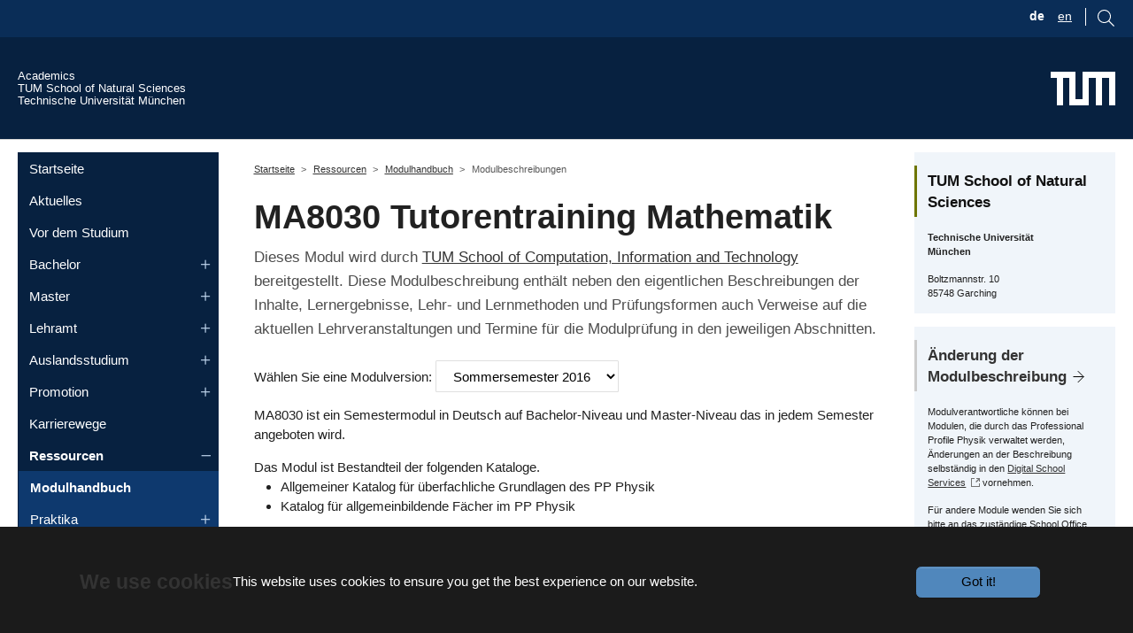

--- FILE ---
content_type: text/html; charset=utf-8
request_url: https://academics.nat.tum.de/org/mh/details/mod/MA8030/
body_size: 15630
content:
<!DOCTYPE html>
<html lang="de-DE">
<head>
    <meta charset="utf-8">

<!-- 
	Based on the TYPO3 Bootstrap Package by Benjamin Kott - https://www.bootstrap-package.com/

	This website is powered by TYPO3 - inspiring people to share!
	TYPO3 is a free open source Content Management Framework initially created by Kasper Skaarhoj and licensed under GNU/GPL.
	TYPO3 is copyright 1998-2026 of Kasper Skaarhoj. Extensions are copyright of their respective owners.
	Information and contribution at https://typo3.org/
-->

<link rel="icon" href="/_assets/9b80d86a98af3ecc38aabe297d2c3695/Icons/favicon.ico" type="image/vnd.microsoft.icon">
<title>Modulbeschreibungen - Academics - TUM School of Natural Sciences</title>
<meta http-equiv="x-ua-compatible" content="IE=edge">
<meta name="generator" content="TYPO3 CMS">
<meta name="viewport" content="width=device-width, initial-scale=1, minimum-scale=1">
<meta name="robots" content="index,follow">
<meta name="twitter:card" content="summary">
<meta name="mobile-web-app-capable" content="no">
<meta name="google" content="notranslate">
<meta name="dssnat:mod_detailpage" content="https://academics.nat.tum.de/org/mh/details/mod/MA8030">

<link rel="stylesheet" href="/typo3temp/assets/bootstrappackage/fonts/284ba9c5345a729d38fc3d3bb72eea6caaef6180abbc77928e15e42297d05f8b/webfont.css?1768903861" media="all">
<link rel="stylesheet" href="/typo3temp/assets/compressed/merged-3556a7e8532975934223062f9ded5325-ce93eba5270646c763b83324d90fc6e0.css?1758621057" media="all">

<link rel="stylesheet" href="/typo3temp/assets/compressed/merged-93d56b0907b6216b76462de4714a49e4-d5245aff65dd32cc25474d049f5e0ddc.css?1758621057" media="all">




<script src="/typo3temp/assets/compressed/jquery-3.4.1.min-b0afc217367d1a7fd780da9bfbf1ef2e.js?1758621057"></script>
<script src="/typo3temp/assets/compressed/velocity.min-16889002c8cfa5fce99b95efa3668364.js?1758621057"></script>
<script src="/typo3temp/assets/compressed/select2.min-0315e0acaa80f495485adf3654a97871.js?1758621057" defer="defer"></script>
<script src="/typo3temp/assets/compressed/mathJaxOptions-62c61df9caa18a6f1005d5440706086e.js?1758621057"></script>
<script src="/typo3temp/assets/compressed/tex-svg-dd8b28abf2d938f03d0bb2351459efc2.js?1758621057" defer="defer"></script>
<script src="/static/stencil-prototype/stencil-prototype.esm.js" type="module"></script>



        <link rel="apple-touch-icon" sizes="180x180" href="/apple-touch-icon.png">
        <link rel="icon" type="image/png" sizes="32x32" href="/favicon-32x32.png">
        <link rel="icon" type="image/png" sizes="16x16" href="/favicon-16x16.png">
        <link rel="manifest" href="/site.webmanifest">
        <link rel="mask-icon" href="/safari-pinned-tab.svg" color="#3070b3">
        <meta name="msapplication-TileColor" content="#3070b3">
        <meta name="theme-color" content="#ffffff">
<link rel="canonical" href="https://academics.nat.tum.de/org/mh/details/mod/MA0005">

<link rel="alternate" hreflang="de-DE" href="https://academics.nat.tum.de/org/mh/details/mod/MA0005">
<link rel="alternate" hreflang="en-us" href="https://academics.nat.tum.de/en/studies/org/mh/details/mod/MA0005">
<link rel="alternate" hreflang="x-default" href="https://academics.nat.tum.de/org/mh/details/mod/MA0005">
</head>
<body id="p532" class="page-532 pagelevel-3 language-0 backendlayout-subnavigation_left_2_columns layout-default">

    <div id="top"></div>
<style> 
    #browserOpenButton:hover #circle1 {
      fill:#FED702;  
    } 
    
</style> 




<div id="chatBot" class="chatbot chat-invisible">
  <iframe id="iframe" class="chat-window chat-invisible" src="https://tum.122zpw2qm4uu.eu-de.codeengine.appdomain.cloud/" data-src="about:blank" frameBorder="0"></iframe>
</div>





<svg id="browserOpenButton" data-bs-toggle="tooltip"  title="Ask NATi! :-)"  class="chat-icon" width="90" onclick="openChatWindow()" alt="Chat Icon" 
   version="1.1"
   id="e1"
   x="0px"
   y="0px"
   viewBox="0 0 71.9 71.9"
   xml:space="preserve"
   style="enable-background:new 0 0 71.9 71.9;"
   xmlns="http://www.w3.org/2000/svg"
   xmlns:svg="http://www.w3.org/2000/svg"><defs
   id="defs5" />
<style
   type="text/css"
   id="style1">
	.st0{fill:#3070B3;}
	.st1{fill:#FFFFFF;}
</style>
<circle
   class="st0"
   cx="34.8"
   cy="36.4"
   r="31.5"
   id="circle1" />
<path
   class="st1"
   d="M 51.3,44.6 C 56.4,37 51.2,28.2 49.6,25.7 c 2.2,-2.9 2.3,-4.6 2.3,-4.8 0,-0.8 -0.9,-1.3 -1.6,-0.8 -0.8,0.5 -2.1,1 -3.7,1.4 v -3.6 l 4.7,-2.1 c 0.8,-0.3 0.8,-1.5 0,-1.8 C 51.3,14 35.2,7.1 35.2,7.1 35,7 34.7,7 34.4,7.1 L 18,14 c -0.4,0.2 -0.6,0.5 -0.6,0.9 0,0.4 0.2,0.8 0.6,0.9 l 5.1,2.2 v 3.5 C 21.3,21.1 19.9,20.6 19,20 c -0.6,-0.4 -1.6,0.1 -1.5,0.8 0,0.2 0.1,1.9 2.3,4.8 -1.5,2.4 -6,10.8 -1.8,18.8 0.2,0.4 0.5,0.8 0.7,1.2 -0.8,1.6 -2.8,6.1 -1.1,9.7 1,2.1 3,3.5 6.1,4.1 0.1,0.1 3.3,2.2 3.3,2.2 0,0 -0.3,1.7 -0.1,2.6 0.4,1.3 2.2,0.8 1.9,-0.5 -0.1,-0.5 0,-1.3 0.2,-1.9 h 0.5 c -0.3,1 -0.6,3.4 1.1,3.1 0.5,-0.1 0.9,-0.7 0.7,-1.2 -0.1,-0.5 0,-1.3 0.2,-1.9 h 6.6 c 0.2,0.6 0.4,1.4 0.2,1.9 -0.1,0.5 0.2,1.1 0.7,1.2 1.7,0.3 1.4,-2.1 1.1,-3.1 0,0 0.5,0 0.5,0 0.2,0.6 0.4,1.4 0.2,1.9 -0.3,1.3 1.6,1.8 1.9,0.5 0.2,-0.9 0.1,-1.8 -0.1,-2.6 1.3,-0.3 2.4,-1.1 3.2,-2.2 2.9,-0.6 4.9,-2 5.9,-4.1 1.7,-3.6 -0.4,-8.2 -1.2,-9.7 0.4,-0.3 0.6,-0.6 0.8,-1 z M 25.1,19 m 9.6,32.1"
   id="p1" />
<path
   d="M51.3,44.6c5.1-7.6-0.1-16.4-1.7-18.9c2.2-2.9,2.3-4.6,2.3-4.8c0-0.8-0.9-1.3-1.6-0.8c-0.8,0.5-2.1,1-3.7,1.4v-3.6l4.7-2.1  c0.8-0.3,0.8-1.5,0-1.8c0,0-16.1-6.9-16.1-6.9c-0.2-0.1-0.5-0.1-0.8,0L18,14c-0.4,0.2-0.6,0.5-0.6,0.9c0,0.4,0.2,0.8,0.6,0.9  l5.1,2.2v3.5c-1.8-0.4-3.2-0.9-4.1-1.5c-0.6-0.4-1.6,0.1-1.5,0.8c0,0.2,0.1,1.9,2.3,4.8c-1.5,2.4-6,10.8-1.8,18.8  c0.2,0.4,0.5,0.8,0.7,1.2c-0.8,1.6-2.8,6.1-1.1,9.7c1,2.1,3,3.5,6.1,4.1c0.1,0.1,1.1,2,3.3,2.2c-0.8-0.1-0.3,1.7-0.1,2.6  c0.4,1.3,2.2,0.8,1.9-0.5c-0.1-0.5,0-1.3,0.2-1.9l0.5,0c-0.3,1-0.6,3.4,1.1,3.1c0.5-0.1,0.9-0.7,0.7-1.2c-0.1-0.5,0-1.3,0.2-1.9  l6.6,0c0.2,0.6,0.4,1.4,0.2,1.9c-0.1,0.5,0.2,1.1,0.7,1.2c1.7,0.3,1.4-2.1,1.1-3.1c0,0,0.5,0,0.5,0c0.2,0.6,0.4,1.4,0.2,1.9  c-0.3,1.3,1.6,1.8,1.9,0.5c0.2-0.9,0.1-1.8-0.1-2.6c1.3-0.3,2.4-1.1,3.2-2.2c2.9-0.6,4.9-2,5.9-4.1c1.7-3.6-0.4-8.2-1.2-9.7  C50.9,45.2,51.1,44.9,51.3,44.6L51.3,44.6z M34.8,9l13.6,5.9L34.8,21l-14-6.1C20.9,14.9,34.8,9,34.8,9z M34.4,23  c0.3,0.1,0.6,0.1,0.8,0l9.4-4.2v4.8c-6.4,1.1-13,1.1-19.6,0v-4.7C25.1,18.9,34.4,23,34.4,23z M21.8,26.2c0.3-0.4,0.2-0.9,0-1.2  c-0.7-0.9-1.2-1.6-1.5-2.2c0.8,0.3,1.8,0.5,2.9,0.8v0.8c0,0.5,0.3,0.9,0.8,1c3.7,0.6,7.4,1,11,1s7.3-0.3,10.9-1  c0.5-0.1,0.8-0.5,0.8-1v-0.9c0.9-0.2,1.7-0.4,2.5-0.7c-0.3,0.6-0.8,1.3-1.5,2.2c-0.3,0.4-0.3,0.9,0,1.2c0.1,0.1,7.2,9.7,2.1,17.2  c-2.8,4.1-9.8,5.6-15,5.6c-6.8,0-11.6-1.4-14-4.1c-0.4-0.4-0.7-0.9-1-1.4C15.4,35.4,21.7,26.3,21.8,26.2z M19.3,54.4  c-1.1-2.4,0-5.5,0.8-7.2c0.6,0.5,1.2,0.9,1.9,1.3c-0.4,1.5-0.9,5.1,0.3,8.4C20.9,56.4,19.9,55.6,19.3,54.4L19.3,54.4z M41.3,59.8  c-1.6,0-13,0-13,0c-5,0-5.1-8.2-4.4-10.4c2.8,1.1,6.4,1.6,10.8,1.6c1.3,0,6.3-0.1,10.7-2C45.9,51,46.4,59.8,41.3,59.8z M50,54.4  c-0.5,1.1-1.5,2-2.9,2.5c1.2-3.6,0.4-7.5,0.1-8.7c0.7-0.4,1.3-0.8,1.9-1.3C49.8,48.5,51.1,51.9,50,54.4z"
   id="p2" />
<path
   d="M28.5,40.3c4.5-0.2,4.5-7.8,0-8C24,32.5,24,40.2,28.5,40.3z M28.5,34.4c1.8,0.1,1.8,3.9,0,4C26.6,38.3,26.6,34.4,28.5,34.4z  "
   id="p3" />
<path
   d="M41.2,40.3c4.5-0.2,4.5-7.8,0-8C36.7,32.5,36.7,40.2,41.2,40.3z M41.2,34.4c1.8,0.1,1.8,3.9,0,4  C39.4,38.3,39.4,34.4,41.2,34.4z"
   id="p4" />
<path
   d="M28.5,46.4c1.5,0,3-0.5,4.3-1.5c1,1.7,3,1.7,4.1,0c5.7,4.3,12.7-1.2,12.6-8.5c0-5.5-3.7-10-8.2-10c-2.5,0-4.8,1.4-6.4,3.7  c-1.5-2.3-3.9-3.7-6.4-3.7C17.6,26.9,17.5,45.8,28.5,46.4z M34.9,44.1c-0.7-0.4-2.1-3.4,0-3.5C36.9,40.7,35.5,43.8,34.9,44.1z   M28.5,28.3c2.3,0,4.3,1.6,5.5,4.1c0.2,0.4,0.5,0.6,0.9,0.6c0.4,0,0.8-0.2,0.9-0.6c1.1-2.6,3.2-4.1,5.5-4.1c3.4,0,6.2,3.6,6.2,8  c0.1,5.9-5.3,10.4-9.7,6.6c0.8-2.1-0.6-4.4-2.9-4.4c-1.7,0-3.1,1.4-3.1,3c0,0.3,0.1,0.8,0.2,1.3c-1,0.9-2.2,1.4-3.5,1.4  c-3.4,0-6.2-3.6-6.2-8C22.2,31.9,25,28.3,28.5,28.3L28.5,28.3z"
   id="p5" />
</svg>



<svg  id="mobileOpenButton" data-bs-toggle="tooltip" title="Ask NATi! :-)" class="chat-icon-2" width="90" onclick="openChatWindow()" alt="Chat Icon"
   version="1.1"
   id="e1"
   x="0px"
   y="0px"
   viewBox="0 0 71.9 71.9"
   xml:space="preserve"
   style="enable-background:new 0 0 71.9 71.9;"
   xmlns="http://www.w3.org/2000/svg"
   xmlns:svg="http://www.w3.org/2000/svg"><defs
   id="defs5" />
<style
   type="text/css"
   id="style1">
	.st0{fill:#3070B3;}
	.st1{fill:#FFFFFF;}
</style>
<circle
   class="st0"
   cx="34.8"
   cy="36.4"
   r="31.5"
   id="circle1" />
<path
   class="st1"
   d="M 51.3,44.6 C 56.4,37 51.2,28.2 49.6,25.7 c 2.2,-2.9 2.3,-4.6 2.3,-4.8 0,-0.8 -0.9,-1.3 -1.6,-0.8 -0.8,0.5 -2.1,1 -3.7,1.4 v -3.6 l 4.7,-2.1 c 0.8,-0.3 0.8,-1.5 0,-1.8 C 51.3,14 35.2,7.1 35.2,7.1 35,7 34.7,7 34.4,7.1 L 18,14 c -0.4,0.2 -0.6,0.5 -0.6,0.9 0,0.4 0.2,0.8 0.6,0.9 l 5.1,2.2 v 3.5 C 21.3,21.1 19.9,20.6 19,20 c -0.6,-0.4 -1.6,0.1 -1.5,0.8 0,0.2 0.1,1.9 2.3,4.8 -1.5,2.4 -6,10.8 -1.8,18.8 0.2,0.4 0.5,0.8 0.7,1.2 -0.8,1.6 -2.8,6.1 -1.1,9.7 1,2.1 3,3.5 6.1,4.1 0.1,0.1 3.3,2.2 3.3,2.2 0,0 -0.3,1.7 -0.1,2.6 0.4,1.3 2.2,0.8 1.9,-0.5 -0.1,-0.5 0,-1.3 0.2,-1.9 h 0.5 c -0.3,1 -0.6,3.4 1.1,3.1 0.5,-0.1 0.9,-0.7 0.7,-1.2 -0.1,-0.5 0,-1.3 0.2,-1.9 h 6.6 c 0.2,0.6 0.4,1.4 0.2,1.9 -0.1,0.5 0.2,1.1 0.7,1.2 1.7,0.3 1.4,-2.1 1.1,-3.1 0,0 0.5,0 0.5,0 0.2,0.6 0.4,1.4 0.2,1.9 -0.3,1.3 1.6,1.8 1.9,0.5 0.2,-0.9 0.1,-1.8 -0.1,-2.6 1.3,-0.3 2.4,-1.1 3.2,-2.2 2.9,-0.6 4.9,-2 5.9,-4.1 1.7,-3.6 -0.4,-8.2 -1.2,-9.7 0.4,-0.3 0.6,-0.6 0.8,-1 z M 25.1,19 m 9.6,32.1"
   id="p1" />
<path
   d="M51.3,44.6c5.1-7.6-0.1-16.4-1.7-18.9c2.2-2.9,2.3-4.6,2.3-4.8c0-0.8-0.9-1.3-1.6-0.8c-0.8,0.5-2.1,1-3.7,1.4v-3.6l4.7-2.1  c0.8-0.3,0.8-1.5,0-1.8c0,0-16.1-6.9-16.1-6.9c-0.2-0.1-0.5-0.1-0.8,0L18,14c-0.4,0.2-0.6,0.5-0.6,0.9c0,0.4,0.2,0.8,0.6,0.9  l5.1,2.2v3.5c-1.8-0.4-3.2-0.9-4.1-1.5c-0.6-0.4-1.6,0.1-1.5,0.8c0,0.2,0.1,1.9,2.3,4.8c-1.5,2.4-6,10.8-1.8,18.8  c0.2,0.4,0.5,0.8,0.7,1.2c-0.8,1.6-2.8,6.1-1.1,9.7c1,2.1,3,3.5,6.1,4.1c0.1,0.1,1.1,2,3.3,2.2c-0.8-0.1-0.3,1.7-0.1,2.6  c0.4,1.3,2.2,0.8,1.9-0.5c-0.1-0.5,0-1.3,0.2-1.9l0.5,0c-0.3,1-0.6,3.4,1.1,3.1c0.5-0.1,0.9-0.7,0.7-1.2c-0.1-0.5,0-1.3,0.2-1.9  l6.6,0c0.2,0.6,0.4,1.4,0.2,1.9c-0.1,0.5,0.2,1.1,0.7,1.2c1.7,0.3,1.4-2.1,1.1-3.1c0,0,0.5,0,0.5,0c0.2,0.6,0.4,1.4,0.2,1.9  c-0.3,1.3,1.6,1.8,1.9,0.5c0.2-0.9,0.1-1.8-0.1-2.6c1.3-0.3,2.4-1.1,3.2-2.2c2.9-0.6,4.9-2,5.9-4.1c1.7-3.6-0.4-8.2-1.2-9.7  C50.9,45.2,51.1,44.9,51.3,44.6L51.3,44.6z M34.8,9l13.6,5.9L34.8,21l-14-6.1C20.9,14.9,34.8,9,34.8,9z M34.4,23  c0.3,0.1,0.6,0.1,0.8,0l9.4-4.2v4.8c-6.4,1.1-13,1.1-19.6,0v-4.7C25.1,18.9,34.4,23,34.4,23z M21.8,26.2c0.3-0.4,0.2-0.9,0-1.2  c-0.7-0.9-1.2-1.6-1.5-2.2c0.8,0.3,1.8,0.5,2.9,0.8v0.8c0,0.5,0.3,0.9,0.8,1c3.7,0.6,7.4,1,11,1s7.3-0.3,10.9-1  c0.5-0.1,0.8-0.5,0.8-1v-0.9c0.9-0.2,1.7-0.4,2.5-0.7c-0.3,0.6-0.8,1.3-1.5,2.2c-0.3,0.4-0.3,0.9,0,1.2c0.1,0.1,7.2,9.7,2.1,17.2  c-2.8,4.1-9.8,5.6-15,5.6c-6.8,0-11.6-1.4-14-4.1c-0.4-0.4-0.7-0.9-1-1.4C15.4,35.4,21.7,26.3,21.8,26.2z M19.3,54.4  c-1.1-2.4,0-5.5,0.8-7.2c0.6,0.5,1.2,0.9,1.9,1.3c-0.4,1.5-0.9,5.1,0.3,8.4C20.9,56.4,19.9,55.6,19.3,54.4L19.3,54.4z M41.3,59.8  c-1.6,0-13,0-13,0c-5,0-5.1-8.2-4.4-10.4c2.8,1.1,6.4,1.6,10.8,1.6c1.3,0,6.3-0.1,10.7-2C45.9,51,46.4,59.8,41.3,59.8z M50,54.4  c-0.5,1.1-1.5,2-2.9,2.5c1.2-3.6,0.4-7.5,0.1-8.7c0.7-0.4,1.3-0.8,1.9-1.3C49.8,48.5,51.1,51.9,50,54.4z"
   id="p2" />
<path
   d="M28.5,40.3c4.5-0.2,4.5-7.8,0-8C24,32.5,24,40.2,28.5,40.3z M28.5,34.4c1.8,0.1,1.8,3.9,0,4C26.6,38.3,26.6,34.4,28.5,34.4z  "
   id="p3" />
<path
   d="M41.2,40.3c4.5-0.2,4.5-7.8,0-8C36.7,32.5,36.7,40.2,41.2,40.3z M41.2,34.4c1.8,0.1,1.8,3.9,0,4  C39.4,38.3,39.4,34.4,41.2,34.4z"
   id="p4" />
<path
   d="M28.5,46.4c1.5,0,3-0.5,4.3-1.5c1,1.7,3,1.7,4.1,0c5.7,4.3,12.7-1.2,12.6-8.5c0-5.5-3.7-10-8.2-10c-2.5,0-4.8,1.4-6.4,3.7  c-1.5-2.3-3.9-3.7-6.4-3.7C17.6,26.9,17.5,45.8,28.5,46.4z M34.9,44.1c-0.7-0.4-2.1-3.4,0-3.5C36.9,40.7,35.5,43.8,34.9,44.1z   M28.5,28.3c2.3,0,4.3,1.6,5.5,4.1c0.2,0.4,0.5,0.6,0.9,0.6c0.4,0,0.8-0.2,0.9-0.6c1.1-2.6,3.2-4.1,5.5-4.1c3.4,0,6.2,3.6,6.2,8  c0.1,5.9-5.3,10.4-9.7,6.6c0.8-2.1-0.6-4.4-2.9-4.4c-1.7,0-3.1,1.4-3.1,3c0,0.3,0.1,0.8,0.2,1.3c-1,0.9-2.2,1.4-3.5,1.4  c-3.4,0-6.2-3.6-6.2-8C22.2,31.9,25,28.3,28.5,28.3L28.5,28.3z"
   id="p5" />
</svg>



<script>

let isMobile = false;
          let globalSize = "normal";

          if(/(android|bb\d+|meego).+mobile|avantgo|bada\/|blackberry|blazer|compal|elaine|fennec|hiptop|iemobile|ip(hone|od)|ipad|iris|kindle|Android|Silk|lge |maemo|midp|mmp|netfront|opera m(ob|in)i|palm( os)?|phone|p(ixi|re)\/|plucker|pocket|psp|series(4|6)0|symbian|treo|up\.(browser|link)|vodafone|wap|windows (ce|phone)|xda|xiino/i.test(navigator.userAgent)
            || /1207|6310|6590|3gso|4thp|50[1-6]i|770s|802s|a wa|abac|ac(er|oo|s\-)|ai(ko|rn)|al(av|ca|co)|amoi|an(ex|ny|yw)|aptu|ar(ch|go)|as(te|us)|attw|au(di|\-m|r |s )|avan|be(ck|ll|nq)|bi(lb|rd)|bl(ac|az)|br(e|v)w|bumb|bw\-(n|u)|c55\/|capi|ccwa|cdm\-|cell|chtm|cldc|cmd\-|co(mp|nd)|craw|da(it|ll|ng)|dbte|dc\-s|devi|dica|dmob|do(c|p)o|ds(12|\-d)|el(49|ai)|em(l2|ul)|er(ic|k0)|esl8|ez([4-7]0|os|wa|ze)|fetc|fly(\-|_)|g1 u|g560|gene|gf\-5|g\-mo|go(\.w|od)|gr(ad|un)|haie|hcit|hd\-(m|p|t)|hei\-|hi(pt|ta)|hp( i|ip)|hs\-c|ht(c(\-| |_|a|g|p|s|t)|tp)|hu(aw|tc)|i\-(20|go|ma)|i230|iac( |\-|\/)|ibro|idea|ig01|ikom|im1k|inno|ipaq|iris|ja(t|v)a|jbro|jemu|jigs|kddi|keji|kgt( |\/)|klon|kpt |kwc\-|kyo(c|k)|le(no|xi)|lg( g|\/(k|l|u)|50|54|\-[a-w])|libw|lynx|m1\-w|m3ga|m50\/|ma(te|ui|xo)|mc(01|21|ca)|m\-cr|me(rc|ri)|mi(o8|oa|ts)|mmef|mo(01|02|bi|de|do|t(\-| |o|v)|zz)|mt(50|p1|v )|mwbp|mywa|n10[0-2]|n20[2-3]|n30(0|2)|n50(0|2|5)|n7(0(0|1)|10)|ne((c|m)\-|on|tf|wf|wg|wt)|nok(6|i)|nzph|o2im|op(ti|wv)|oran|owg1|p800|pan(a|d|t)|pdxg|pg(13|\-([1-8]|c))|phil|pire|pl(ay|uc)|pn\-2|po(ck|rt|se)|prox|psio|pt\-g|qa\-a|qc(07|12|21|32|60|\-[2-7]|i\-)|qtek|r380|r600|raks|rim9|ro(ve|zo)|s55\/|sa(ge|ma|mm|ms|ny|va)|sc(01|h\-|oo|p\-)|sdk\/|se(c(\-|0|1)|47|mc|nd|ri)|sgh\-|shar|sie(\-|m)|sk\-0|sl(45|id)|sm(al|ar|b3|it|t5)|so(ft|ny)|sp(01|h\-|v\-|v )|sy(01|mb)|t2(18|50)|t6(00|10|18)|ta(gt|lk)|tcl\-|tdg\-|tel(i|m)|tim\-|t\-mo|to(pl|sh)|ts(70|m\-|m3|m5)|tx\-9|up(\.b|g1|si)|utst|v400|v750|veri|vi(rg|te)|vk(40|5[0-3]|\-v)|vm40|voda|vulc|vx(52|53|60|61|70|80|81|83|85|98)|w3c(\-| )|webc|whit|wi(g |nc|nw)|wmlb|wonu|x700|yas\-|your|zeto|zte\-/i.test(navigator.userAgent.substr(0,4))) {
            isMobile = true;
            globalSize = "maximal";
          }

          if(isMobile) {
            document.getElementById("browserOpenButton").style.visibility = 'hidden';
          }

          if(!isMobile) {
            document.getElementById("mobileOpenButton").style.visibility = 'hidden';
          }

          window.addEventListener('resize', reSize);
          function reSize() {
            if(globalSize === "normal") {
              var window_height = windowHeight();
              var window_width = windowWidth();
              if(window_width >= 775) {
                document.getElementById("chatBot").style.width = "675px";
              }
              if(window_width < 775) {
                document.getElementById("chatBot").style.width = (Math.max(280,window_width * 0.8709677)).toString() + "px";
              }
              if(window_height >= 900) {
                document.getElementById("chatBot").style.height = "800px";
              }
              if(window_height < 900) {
                document.getElementById("chatBot").style.height = (Math.max(260,window_height * 8/9)).toString() + "px";
              }
            }
          }

          function windowWidth() {
            var docElemProp = window.document.documentElement.clientWidth,
            body = window.document.body;
            return window.document.compatMode === "CSS1Compat" && docElemProp || body && body.clientWidth || docElemProp;
          }

          function windowHeight() {
            var docElemProp = window.document.documentElement.clientHeight,
            body = window.document.body;
            return window.document.compatMode === "CSS1Compat" && docElemProp || body && body.clientWidth || docElemProp;
          }

            function openChatWindow() {
            hideOpenButton();
            let iframe_block = document.getElementById('chatBot');
            let iframe = document.getElementById('iframe');
            if(iframe.getAttribute('src') == 'about:blank') {
              iframe.setAttribute('src','http://localhost:4200/');
            }
            if(globalSize === 'normal') {
              removeClassTwoAddClassOne();
              reSize();
              iframe_block.style.visibility = 'visible';
              iframe.style.visibility = 'visible';
              iframe.style.display = 'block';
            }
            if(globalSize === "maximal") {
              removeClassOneAddClassTwo();
              if(!isMobile) {
                          if(document.body.clientHeight > windowHeight()) {
                    document.getElementById("chatBot").style.width = "calc(100vw - 17px)";
                    document.getElementById("chatBot").style.height = "100vh";
                          } else if(document.body.clientHeight <= windowHeight()) {
                    document.getElementById("chatBot").style.width = "100vw";
                    document.getElementById("chatBot").style.height = "100vh";
                          }
              }
              if(isMobile) {
                document.getElementById("chatBot").style.width = "100vw";
                document.getElementById("chatBot").style.height = "85vh";
              }
              iframe_block.style.visibility = 'visible';
              iframe.style.visibility = 'visible';
              iframe.style.display = 'block';
            }
              }

              function minimizeChatWindow() {
            removeClassTwoAddClassOne();
            let iframe_block = document.getElementById('chatBot');
                let iframe = document.getElementById('iframe');
            if(iframe.getAttribute('src') == 'about:blank') {
              iframe.setAttribute('src','http://localhost:4200/');
            }
            iframe_block.style.visibility = 'hidden';
                iframe.style.visibility = 'hidden';
            showOpenButton();
              }

          function hideOpenButton() {
            if(isMobile) {
              let mobileOpen = document.getElementById('mobileOpenButton');
              mobileOpen.style.visibility = 'hidden';
            }
            if(!isMobile) {
              let openButton = document.getElementById('browserOpenButton');
              openButton.style.visibility = 'hidden';
            }
          }

          function showOpenButton() {
            if(isMobile) {
              let mobileOpen = document.getElementById('mobileOpenButton');
              mobileOpen.style.visibility = 'visible';
            }
            if(!isMobile) {
              let browserOpen = document.getElementById('browserOpenButton');
              browserOpen.style.visibility = 'visible';
            }
          }

          function removeClassOneAddClassTwo() {
              let iframe_block = document.getElementById('chatBot');
              let iframe = document.getElementById('iframe');
              iframe_block.classList.remove("chatbot");
              iframe_block.classList.add("chatbot-2");
              iframe.classList.remove("chat-window");
              iframe.classList.add("chat-window-2");
          }

          function removeClassTwoAddClassOne() {
              let iframe_block = document.getElementById('chatBot');
              let iframe = document.getElementById('iframe');
              iframe_block.classList.remove("chatbot-2");
              iframe_block.classList.add("chatbot");
              iframe.classList.remove("chat-window-2");
              iframe.classList.add("chat-window");
          }

              window.addEventListener('message', processMessage, false);
              function processMessage(event) {
            if (event.data === 'minimize_requested') {
              minimizeChatWindow();
            }
            if (event.data === 'max_size_requested') {
              if(!isMobile) {
                globalSize = "maximal";
              }
              openChatWindow();
            }
            if (event.data === 'norm_size_requested') {
              if(!isMobile) {
                globalSize = "normal";
              }
            openChatWindow();
            }
              }
        

</script>

<div class="body-bg"><div class="fubar"><div class="container"><div class="langSearchMenu flex"><div class="langMenu noPadding">
    <ul id="language_menu" class="language-menu">
        
            <li class="active ">



                
                        
                                <a href="/org/mh/details/mod/MA8030">
                                    <span>de</span>
                                </a>

                            
                    
            </li>
        
            <li class=" ">



                
                        
                                <a href="/en/studies/org/mh/details/mod/MA8030">
                                    <span>en</span>
                                </a>

                            
                    
            </li>
        
    </ul>
</div><div class="search noPadding"><div id="searchBoxIcon" class="float-end"><svg
                                    viewBox="1015 9 17.71 17.71"
                                    version="1.1"
                                    id="svg1"
                                    xmlns="http://www.w3.org/2000/svg"
                                    xmlns:svg="http://www.w3.org/2000/svg"><defs
                                    id="defs1" /><path
                                    d="M1015,16 C1015,19.866 1018.134,23.001 1022,23.001 C1023.753,23.001 1025.351,22.352 1026.579,21.287 L1032,26.707 L1032.707,26.001 L1027.286,20.58 C1028.351,19.352 1029,17.753 1029,16 C1029,12.134 1025.866,9 1022,9 C1018.134,9 1015,12.134 1015,16 L1015,16 Z M1016,16 C1016,12.692 1018.692,10 1022,10 C1025.308,10 1028,12.692 1028,16 C1028,19.309 1025.308,22 1022,22 C1018.692,22 1016,19.309 1016,16 L1016,16 Z"
                                    fill="#7F7F7F"
                                    id="lupeSVG"
                                    /></svg></div><div id="searchBoxItself" class="float-end"><form method="get" id="searchBox" name="form_kesearch_searchfield" action="/suche/"><input type="text" id="ke_search_searchfield_sword" name="sword" placeholder="Your search phrase" /></form></div></div></div></div></div><div id="cookieconsent"><span data-cookieconsent-setting="cookie.expiryDays" data-cookieconsent-value="365"></span><span data-cookieconsent-setting="content.header" data-cookieconsent-value="We use cookies"></span><span data-cookieconsent-setting="content.message" data-cookieconsent-value="This website uses cookies to ensure you get the best experience on our website."></span><span data-cookieconsent-setting="content.dismiss" data-cookieconsent-value="Got it!"></span><span data-cookieconsent-setting="content.allow" data-cookieconsent-value="Allow cookies"></span><span data-cookieconsent-setting="content.deny" data-cookieconsent-value="Decline"></span><span data-cookieconsent-setting="content.link" data-cookieconsent-value="Learn more"></span><span data-cookieconsent-setting="content.href" data-cookieconsent-value=""></span><span data-cookieconsent-setting="layout" data-cookieconsent-value="basic-header"></span><span data-cookieconsent-setting="type" data-cookieconsent-value="info"></span><span data-cookieconsent-setting="position" data-cookieconsent-value="bottom"></span><span data-cookieconsent-setting="revokable" data-cookieconsent-value="1"></span><span data-cookieconsent-setting="static" data-cookieconsent-value="0"></span><span data-cookieconsent-setting="location" data-cookieconsent-value="0"></span><span data-cookieconsent-setting="law.countryCode" data-cookieconsent-value=""></span><span data-cookieconsent-setting="law.regionalLaw" data-cookieconsent-value="1"></span></div><a class="visually-hidden-focusable" href="#page-content"><span>Skip to main content</span></a><header id="page-header" class="bp-page-header navbar navbar-mainnavigation navbar-default navbar-has-image navbar-top"><div class="container inHeader"><div class="tumTextLinks"><a class="tumtop" href="/start"><div class="tumtop">
                Academics         
            </div></a><a href="https://www.nat.tum.de" target="_blank" class="noIcon tumtop" title=""><div class="tumtop">
                    TUM School of Natural Sciences            
            </div></a><a href="http://www.tum.de" target="_blank" class="noIcon tumtop" title=""><div class="tumtop">
                    Technische Universität München         
            </div></a></div><a href="https://www.tum.de" target="_blank" class="noIcon navbar-brand navbar-brand-image" title=""><img class="navbar-brand-logo-normal" src="/_assets/9f938f1bfe052993528f35c57e85771b/Media/TUM_Web_Logo_weiss.svg" alt="Academics - TUM School of Natural Sciences logo" height="38" width="180"><img class="navbar-brand-logo-inverted" src="/_assets/9b80d86a98af3ecc38aabe297d2c3695/Images/BootstrapPackageInverted.svg" alt="Academics - TUM School of Natural Sciences logo" height="38" width="180"></a><button class="navbar-toggler collapsed" type="button" data-toggle="collapse" data-bs-toggle="collapse" data-target="#mainnavigation" data-bs-target="#mainnavigation" aria-controls="mainnavigation" aria-expanded="false" aria-label="Toggle navigation"><span class="navbar-toggler-icon"></span></button><nav id="mainnavigation" class="collapse navbar-collapse"><ul class="navbar-nav level1"><li class="nav-item number-1 level1" ><a href="/start" id="nav-item-480" class="nav-link" title="Startseite"><span class="nav-link-text">Startseite</span></a></li><li class="nav-item number-2 level1" ><a href="/aktuelles" id="nav-item-581" class="nav-link" title="Aktuelles"><span class="nav-link-text">Aktuelles</span></a></li><li class="nav-item number-3 level1" ><a href="/studieninteressierte" id="nav-item-697" class="nav-link" title="Vor dem Studium"><span class="nav-link-text">Vor dem Studium</span></a></li><li class="nav-item dropdown dropdown-hover number-4 level1"  aria-haspopup="true" aria-expanded="false"><a href="/bsc" id="nav-item-27" class="nav-link dropdown-toggle" title="Bachelor"><span class="nav-link-text">Bachelor</span></a><ul class="dropdown-menu parentNumber-4 level2" aria-labelledby="nav-item-27"><li class="nav-item dropdown dropdown-hover number-1 level2"><a href="/bsc/bioch" id="nav-item-49" class="nav-link dropdown-toggle dropdown-item" title="Biochemie"><span class="dropdown-text">Biochemie</span></a><ul class="dropdown-menu parentNumber-1 level3" aria-labelledby="nav-item-49"><li class="nav-item number-1 level3"><a href="/bsc/bioch/fuer-schuelerinnen-gobiochem" id="nav-item-406" class="nav-link dropdown-item" title="Für Schülerinnen und Schüler: GoBiochem"><span class="dropdown-text">Für Schülerinnen und Schüler: GoBiochem</span></a></li><li class="nav-item number-2 level3"><a href="/bsc/bioch/studienbuero-biochemie" id="nav-item-304" class="nav-link dropdown-item" title="Studienbüro Biochemie"><span class="dropdown-text">Studienbüro Biochemie</span></a></li><li class="nav-item number-3 level3"><a href="/bsc/bioch/curriculum" id="nav-item-468" class="nav-link dropdown-item" title="Curriculum"><span class="dropdown-text">Curriculum</span></a></li><li class="nav-item number-4 level3"><a href="/bsc/bioch/bewerbung" id="nav-item-135" class="nav-link dropdown-item" title="Bewerbung"><span class="dropdown-text">Bewerbung</span></a></li><li class="nav-item number-5 level3"><a href="/bsc/bioch/rechtliche-grundlagen" id="nav-item-586" class="nav-link dropdown-item" title="Rechtliche Grundlagen"><span class="dropdown-text">Rechtliche Grundlagen</span></a></li></ul></li><li class="nav-item dropdown dropdown-hover number-2 level2"><a href="/bsc/ch" id="nav-item-48" class="nav-link dropdown-toggle dropdown-item" title="Chemie"><span class="dropdown-text">Chemie</span></a><ul class="dropdown-menu parentNumber-2 level3" aria-labelledby="nav-item-48"><li class="nav-item number-1 level3"><a href="/bsc/ch/studienbuero-chemie" id="nav-item-305" class="nav-link dropdown-item" title="Studienbüro Chemie"><span class="dropdown-text">Studienbüro Chemie</span></a></li><li class="nav-item dropdown dropdown-hover number-2 level3"><a href="/bsc/ch/curriculum" id="nav-item-470" class="nav-link dropdown-toggle dropdown-item" title="Curriculum"><span class="dropdown-text">Curriculum</span></a><ul class="dropdown-menu parentNumber-2 level4" aria-labelledby="nav-item-470"><li class="nav-item number-1 level4"><a href="/bsc/ch/curriculum/infoveranstaltung-fuenftes-und-sechstes-semester" id="nav-item-746" class="nav-link dropdown-item" title="Infoveranstaltung 5. und 6. Semester"><span class="dropdown-text">Infoveranstaltung 5. und 6. Semester</span></a></li></ul></li><li class="nav-item number-3 level3"><a href="/bsc/ch/pruefungsruecktritt-und-atteste" id="nav-item-502" class="nav-link dropdown-item" title="Prüfungsrücktritt und Atteste"><span class="dropdown-text">Prüfungsrücktritt und Atteste</span></a></li><li class="nav-item number-4 level3"><a href="/bsc/ch/bewerbung" id="nav-item-134" class="nav-link dropdown-item" title="Bewerbung"><span class="dropdown-text">Bewerbung</span></a></li><li class="nav-item number-5 level3"><a href="/bsc/ch/rechtliche-grundlagen" id="nav-item-588" class="nav-link dropdown-item" title="Rechtliche Grundlagen"><span class="dropdown-text">Rechtliche Grundlagen</span></a></li></ul></li><li class="nav-item dropdown dropdown-hover number-3 level2"><a href="/bsc/ciw" id="nav-item-50" class="nav-link dropdown-toggle dropdown-item" title="Chemieingenieurwesen"><span class="dropdown-text">Chemieingenieurwesen</span></a><ul class="dropdown-menu parentNumber-3 level3" aria-labelledby="nav-item-50"><li class="nav-item number-1 level3"><a href="/bsc/ciw/studienbuero-ciw" id="nav-item-307" class="nav-link dropdown-item" title="Studienbüro CIW"><span class="dropdown-text">Studienbüro CIW</span></a></li><li class="nav-item dropdown dropdown-hover number-2 level3"><a href="/bsc/ciw/curriculum" id="nav-item-471" class="nav-link dropdown-toggle dropdown-item" title="Curriculum"><span class="dropdown-text">Curriculum</span></a><ul class="dropdown-menu parentNumber-2 level4" aria-labelledby="nav-item-471"><li class="nav-item number-1 level4"><a href="/bsc/ciw/curriculum/curriculum-ab-wise-2024/25" id="nav-item-791" class="nav-link dropdown-item" title="Curriculum (SPO 2024)"><span class="dropdown-text">Curriculum (SPO 2024)</span></a></li></ul></li><li class="nav-item number-3 level3"><a href="/bsc/ciw/bewerbung" id="nav-item-136" class="nav-link dropdown-item" title="Bewerbung"><span class="dropdown-text">Bewerbung</span></a></li><li class="nav-item number-4 level3"><a href="/bsc/ciw/rechtliche-grundlagen" id="nav-item-589" class="nav-link dropdown-item" title="Rechtliche Grundlagen"><span class="dropdown-text">Rechtliche Grundlagen</span></a></li></ul></li><li class="nav-item dropdown dropdown-hover number-4 level2"><a href="/bsc/lc" id="nav-item-82" class="nav-link dropdown-toggle dropdown-item" title="Lebensmittelchemie"><span class="dropdown-text">Lebensmittelchemie</span></a><ul class="dropdown-menu parentNumber-4 level3" aria-labelledby="nav-item-82"><li class="nav-item number-1 level3"><a href="/bsc/lc/studienbuero" id="nav-item-306" class="nav-link dropdown-item" title="Studienbüro"><span class="dropdown-text">Studienbüro</span></a></li><li class="nav-item dropdown dropdown-hover number-2 level3"><a href="/bsc/lc/curriculum" id="nav-item-469" class="nav-link dropdown-toggle dropdown-item" title="Curriculum"><span class="dropdown-text">Curriculum</span></a><ul class="dropdown-menu parentNumber-2 level4" aria-labelledby="nav-item-469"><li class="nav-item number-1 level4"><a href="/bsc/lc/curriculum/studienplan" id="nav-item-563" class="nav-link dropdown-item" title="Studienplan"><span class="dropdown-text">Studienplan</span></a></li><li class="nav-item number-2 level4"><a href="/bsc/lc/curriculum/stundenplaene" id="nav-item-562" class="nav-link dropdown-item" title="Stundenplanvorschläge"><span class="dropdown-text">Stundenplanvorschläge</span></a></li></ul></li><li class="nav-item dropdown dropdown-hover number-3 level3"><a href="/bsc/lc/bewerbung" id="nav-item-137" class="nav-link dropdown-toggle dropdown-item" title="Bewerbung"><span class="dropdown-text">Bewerbung</span></a><ul class="dropdown-menu parentNumber-3 level4" aria-labelledby="nav-item-137"><li class="nav-item number-1 level4"><a href="/bsc/lc/bewerbung/vor-dem-studium" id="nav-item-622" class="nav-link dropdown-item" title="Vor dem Studium"><span class="dropdown-text">Vor dem Studium</span></a></li></ul></li><li class="nav-item dropdown dropdown-hover number-4 level3"><a href="/bsc/lc/warum-lebensmittelchemie-studieren" id="nav-item-118" class="nav-link dropdown-toggle dropdown-item" title="Darum LC"><span class="dropdown-text">Darum LC</span></a><ul class="dropdown-menu parentNumber-4 level4" aria-labelledby="nav-item-118"><li class="nav-item number-1 level4"><a href="/bsc/lc/warum-lebensmittelchemie-studieren/berufsbild-lebensmittelchemie" id="nav-item-565" class="nav-link dropdown-item" title="Berufsbild Lebensmittelchemie"><span class="dropdown-text">Berufsbild Lebensmittelchemie</span></a></li></ul></li><li class="nav-item dropdown dropdown-hover number-5 level3"><a href="/bsc/lc/studium" id="nav-item-554" class="nav-link dropdown-toggle dropdown-item" title="Im Studium"><span class="dropdown-text">Im Studium</span></a><ul class="dropdown-menu parentNumber-5 level4" aria-labelledby="nav-item-554"><li class="nav-item number-1 level4"><a href="/bsc/lc/studium/grundlagen-und-orientierungspruefung" id="nav-item-556" class="nav-link dropdown-item" title="GOP"><span class="dropdown-text">GOP</span></a></li><li class="nav-item number-2 level4"><a href="/bsc/lc/studium/bachelorpruefung" id="nav-item-626" class="nav-link dropdown-item" title="Bachelorprüfung"><span class="dropdown-text">Bachelorprüfung</span></a></li><li class="nav-item number-3 level4"><a href="/bsc/lc/studium/pruefungsordnung" id="nav-item-555" class="nav-link dropdown-item" title="FPSO"><span class="dropdown-text">FPSO</span></a></li><li class="nav-item number-4 level4"><a href="/bsc/lc/studium/atteste" id="nav-item-557" class="nav-link dropdown-item" title="Prüfungsrücktritt und Atteste"><span class="dropdown-text">Prüfungsrücktritt und Atteste</span></a></li><li class="nav-item number-5 level4"><a href="/bsc/lc/studium/wahlmodule" id="nav-item-624" class="nav-link dropdown-item" title="Wahlmodule"><span class="dropdown-text">Wahlmodule</span></a></li><li class="nav-item number-6 level4"><a href="/bsc/lc/studium/zusatzpruefungen" id="nav-item-625" class="nav-link dropdown-item" title="Zusatzprüfungen"><span class="dropdown-text">Zusatzprüfungen</span></a></li><li class="nav-item number-7 level4"><a href="/bsc/lc/studium/thesis" id="nav-item-558" class="nav-link dropdown-item" title="Bachelor&#039;s Thesis"><span class="dropdown-text">Bachelor&#039;s Thesis</span></a></li><li class="nav-item number-8 level4"><a href="/bsc/lc/studium/abschluss-des-studiums" id="nav-item-623" class="nav-link dropdown-item" title="Abschluss des Studiums"><span class="dropdown-text">Abschluss des Studiums</span></a></li><li class="nav-item number-9 level4"><a href="/bsc/lc/studium/auszeichnungen-und-preise" id="nav-item-657" class="nav-link dropdown-item" title="Auszeichnungen und Preise"><span class="dropdown-text">Auszeichnungen und Preise</span></a></li></ul></li><li class="nav-item number-6 level3"><a href="/bsc/lc/studium/quereinstieg" id="nav-item-559" class="nav-link dropdown-item" title="Quereinstieg"><span class="dropdown-text">Quereinstieg</span></a></li><li class="nav-item dropdown dropdown-hover number-7 level3"><a href="/bsc/lc/archiv" id="nav-item-551" class="nav-link dropdown-toggle dropdown-item" title="Archiv"><span class="dropdown-text">Archiv</span></a><ul class="dropdown-menu parentNumber-7 level4" aria-labelledby="nav-item-551"><li class="nav-item number-1 level4"><a href="/bsc/lc/archiv/stex" id="nav-item-553" class="nav-link dropdown-item" title="Staatsexamen LC"><span class="dropdown-text">Staatsexamen LC</span></a></li><li class="nav-item number-2 level4"><a href="/bsc/lc/archiv/auslauf" id="nav-item-552" class="nav-link dropdown-item" title="Ausgelaufene Prüfungsordnungen"><span class="dropdown-text">Ausgelaufene Prüfungsordnungen</span></a></li></ul></li><li class="nav-item number-8 level3"><a href="/bsc/lc/links" id="nav-item-564" class="nav-link dropdown-item" title="Links"><span class="dropdown-text">Links</span></a></li><li class="nav-item number-9 level3"><a href="/bsc/lc/rechtliche-grundlagen" id="nav-item-590" class="nav-link dropdown-item" title="Rechtliche Grundlagen"><span class="dropdown-text">Rechtliche Grundlagen</span></a></li></ul></li><li class="nav-item dropdown dropdown-hover number-5 level2"><a href="/bsc/ph" id="nav-item-51" class="nav-link dropdown-toggle dropdown-item" title="Physik"><span class="dropdown-text">Physik</span></a><ul class="dropdown-menu parentNumber-5 level3" aria-labelledby="nav-item-51"><li class="nav-item number-1 level3"><a href="/bsc/ph/studienbuero-physik" id="nav-item-737" class="nav-link dropdown-item" title="Studienbüro Physik"><span class="dropdown-text">Studienbüro Physik</span></a></li><li class="nav-item number-2 level3"><a href="/bsc/ph/curriculum" id="nav-item-744" class="nav-link dropdown-item" title="Curriculum"><span class="dropdown-text">Curriculum</span></a></li><li class="nav-item number-3 level3"><a href="/bsc/ph/bewerbung" id="nav-item-131" class="nav-link dropdown-item" title="Bewerbung"><span class="dropdown-text">Bewerbung</span></a></li><li class="nav-item dropdown dropdown-hover number-4 level3"><a href="/bsc/ph/pruefungen" id="nav-item-342" class="nav-link dropdown-toggle dropdown-item" title="Prüfungen"><span class="dropdown-text">Prüfungen</span></a><ul class="dropdown-menu parentNumber-4 level4" aria-labelledby="nav-item-342"><li class="nav-item number-1 level4"><a href="/bsc/ph/pruefungen/ferienkurse" id="nav-item-838" class="nav-link dropdown-item" title="Ferienkurse"><span class="dropdown-text">Ferienkurse</span></a></li><li class="nav-item number-2 level4"><a href="/bsc/ph/pruefungen/drittversuche" id="nav-item-344" class="nav-link dropdown-item" title="Drittversuche"><span class="dropdown-text">Drittversuche</span></a></li></ul></li><li class="nav-item number-5 level3"><a href="/bsc/ph/mentoring" id="nav-item-346" class="nav-link dropdown-item" title="Mentoring"><span class="dropdown-text">Mentoring</span></a></li><li class="nav-item number-6 level3"><a href="/bsc/ph/ringvorlesung" id="nav-item-347" class="nav-link dropdown-item" title="Ringvorlesung"><span class="dropdown-text">Ringvorlesung</span></a></li><li class="nav-item number-7 level3"><a href="/bsc/ph/technisch" id="nav-item-345" class="nav-link dropdown-item" title="Technische Grundlagen"><span class="dropdown-text">Technische Grundlagen</span></a></li><li class="nav-item number-8 level3"><a href="/bsc/ph/proseminar" id="nav-item-318" class="nav-link dropdown-item" title="Proseminar"><span class="dropdown-text">Proseminar</span></a></li><li class="nav-item dropdown dropdown-hover number-9 level3"><a href="/bsc/ph/thesis" id="nav-item-352" class="nav-link dropdown-toggle dropdown-item" title="Thesis"><span class="dropdown-text">Thesis</span></a><ul class="dropdown-menu parentNumber-9 level4" aria-labelledby="nav-item-352"><li class="nav-item number-1 level4"><a href="/bsc/ph/thesis/supervisor" id="nav-item-804" class="nav-link dropdown-item" title="Themenstellerinnen"><span class="dropdown-text">Themenstellerinnen</span></a></li></ul></li><li class="nav-item number-10 level3"><a href="/bsc/ph/faq" id="nav-item-360" class="nav-link dropdown-item" title="FAQ"><span class="dropdown-text">FAQ</span></a></li></ul></li></ul></li><li class="nav-item dropdown dropdown-hover number-5 level1"  aria-haspopup="true" aria-expanded="false"><a href="/msc" id="nav-item-41" class="nav-link dropdown-toggle" title="Master"><span class="nav-link-text">Master</span></a><ul class="dropdown-menu parentNumber-5 level2" aria-labelledby="nav-item-41"><li class="nav-item dropdown dropdown-hover number-1 level2"><a href="/msc/bioch" id="nav-item-52" class="nav-link dropdown-toggle dropdown-item" title="Biochemie"><span class="dropdown-text">Biochemie</span></a><ul class="dropdown-menu parentNumber-1 level3" aria-labelledby="nav-item-52"><li class="nav-item number-1 level3"><a href="/msc/bioch/studienbuero-biochemie" id="nav-item-308" class="nav-link dropdown-item" title="Studienbüro Biochemie"><span class="dropdown-text">Studienbüro Biochemie</span></a></li><li class="nav-item number-2 level3"><a href="/msc/bioch/curriculum" id="nav-item-489" class="nav-link dropdown-item" title="Curriculum"><span class="dropdown-text">Curriculum</span></a></li><li class="nav-item number-3 level3"><a href="/msc/bioch/bewerbung" id="nav-item-138" class="nav-link dropdown-item" title="Bewerbung"><span class="dropdown-text">Bewerbung</span></a></li><li class="nav-item number-4 level3"><a href="/msc/bioch/rechtliche-grundlagen" id="nav-item-591" class="nav-link dropdown-item" title="Rechtliche Grundlagen"><span class="dropdown-text">Rechtliche Grundlagen</span></a></li></ul></li><li class="nav-item dropdown dropdown-hover number-2 level2"><a href="/msc/bemp" id="nav-item-55" class="nav-link dropdown-toggle dropdown-item" title="Biomedical Engineering and Medical Physics"><span class="dropdown-text">Biomedical Engineering and Medical Physics</span></a><ul class="dropdown-menu parentNumber-2 level3" aria-labelledby="nav-item-55"><li class="nav-item number-1 level3"><a href="/msc/bemp/bewerbung" id="nav-item-71" class="nav-link dropdown-item" title="Jetzt bewerben!"><span class="dropdown-text">Jetzt bewerben!</span></a></li><li class="nav-item number-2 level3"><a href="/msc/bemp/studienbuero" id="nav-item-685" class="nav-link dropdown-item" title="Studienbüro BEMP"><span class="dropdown-text">Studienbüro BEMP</span></a></li><li class="nav-item dropdown dropdown-hover number-3 level3"><a href="/msc/bemp/curriculum" id="nav-item-638" class="nav-link dropdown-toggle dropdown-item" title="Curriculum"><span class="dropdown-text">Curriculum</span></a><ul class="dropdown-menu parentNumber-3 level4" aria-labelledby="nav-item-638"><li class="nav-item dropdown dropdown-hover number-1 level4"><a href="/msc/bemp/curriculum/module" id="nav-item-766" class="nav-link dropdown-toggle dropdown-item" title="Modulangebot BEMP"><span class="dropdown-text">Modulangebot BEMP</span></a><ul class="dropdown-menu parentNumber-1 level5" aria-labelledby="nav-item-766"><li class="nav-item number-1 level5"><a href="/msc/bemp/mentoren" id="nav-item-419" class="nav-link dropdown-item" title="Mentorengespräch (BEMP)"><span class="dropdown-text">Mentorengespräch (BEMP)</span></a></li></ul></li><li class="nav-item number-2 level4"><a href="/msc/bemp/lab" id="nav-item-335" class="nav-link dropdown-item" title="BEMP Lab"><span class="dropdown-text">BEMP Lab</span></a></li><li class="nav-item dropdown dropdown-hover number-3 level4"><a href="/msc/bemp/forschung" id="nav-item-409" class="nav-link dropdown-toggle dropdown-item" title="Forschungsphase BEMP"><span class="dropdown-text">Forschungsphase BEMP</span></a><ul class="dropdown-menu parentNumber-3 level5" aria-labelledby="nav-item-409"><li class="nav-item number-1 level5"><a href="/msc/bemp/forschung/angebot" id="nav-item-830" class="nav-link dropdown-item" title="Themenangebot Forschungsphasen"><span class="dropdown-text">Themenangebot Forschungsphasen</span></a></li><li class="nav-item number-2 level5"><a href="/msc/bemp/forschung/themenstellungen" id="nav-item-808" class="nav-link dropdown-item" title="Potentielle Themensteller:innen"><span class="dropdown-text">Potentielle Themensteller:innen</span></a></li></ul></li><li class="nav-item number-4 level4"><a href="/msc/bemp/curriculum/studienende" id="nav-item-843" class="nav-link dropdown-item" title="Studienende BEMP"><span class="dropdown-text">Studienende BEMP</span></a></li></ul></li><li class="nav-item number-4 level3"><a href="/msc/bemp/rechtliche-grundlagen" id="nav-item-647" class="nav-link dropdown-item" title="Rechtliche Grundlagen"><span class="dropdown-text">Rechtliche Grundlagen</span></a></li><li class="nav-item number-5 level3"><a href="/msc/bemp/faq" id="nav-item-618" class="nav-link dropdown-item" title="Fragen und Antworten zum M.Sc. BEMP"><span class="dropdown-text">Fragen und Antworten zum M.Sc. BEMP</span></a></li></ul></li><li class="nav-item dropdown dropdown-hover number-3 level2"><a href="/msc/ch" id="nav-item-53" class="nav-link dropdown-toggle dropdown-item" title="Chemie"><span class="dropdown-text">Chemie</span></a><ul class="dropdown-menu parentNumber-3 level3" aria-labelledby="nav-item-53"><li class="nav-item number-1 level3"><a href="/msc/ch/studienbuero-chemie" id="nav-item-310" class="nav-link dropdown-item" title="Studienbüro Chemie"><span class="dropdown-text">Studienbüro Chemie</span></a></li><li class="nav-item dropdown dropdown-hover number-2 level3"><a href="/msc/ch/curriculum" id="nav-item-490" class="nav-link dropdown-toggle dropdown-item" title="Curriculum"><span class="dropdown-text">Curriculum</span></a><ul class="dropdown-menu parentNumber-2 level4" aria-labelledby="nav-item-490"><li class="nav-item number-1 level4"><a href="/msc/ch/thesis/themenstellerinnen-3" id="nav-item-885" class="nav-link dropdown-item" title="Wahlkatalog &quot;Fortgeschrittene chemische Fachinhalte&quot;"><span class="dropdown-text">Wahlkatalog &quot;Fortgeschrittene chemische Fachinhalte&quot;</span></a></li><li class="nav-item number-2 level4"><a href="/msc/ch/thesis/themenstellerinnen-3-2" id="nav-item-893" class="nav-link dropdown-item" title="Wahlkatalog &quot;Allgemeinbildende Module&quot;"><span class="dropdown-text">Wahlkatalog &quot;Allgemeinbildende Module&quot;</span></a></li></ul></li><li class="nav-item number-3 level3"><a href="/msc/ch/bewerbung" id="nav-item-140" class="nav-link dropdown-item" title="Bewerbung"><span class="dropdown-text">Bewerbung</span></a></li><li class="nav-item number-4 level3"><a href="/msc/ch/rechtliche-grundlagen" id="nav-item-592" class="nav-link dropdown-item" title="Rechtliche Grundlagen"><span class="dropdown-text">Rechtliche Grundlagen</span></a></li></ul></li><li class="nav-item dropdown dropdown-hover number-4 level2"><a href="/msc/chemieing" id="nav-item-54" class="nav-link dropdown-toggle dropdown-item" title="Chemieingenieurwesen"><span class="dropdown-text">Chemieingenieurwesen</span></a><ul class="dropdown-menu parentNumber-4 level3" aria-labelledby="nav-item-54"><li class="nav-item number-1 level3"><a href="/msc/chemieing/studienbuero-ciw" id="nav-item-309" class="nav-link dropdown-item" title="Studienbüro CIW"><span class="dropdown-text">Studienbüro CIW</span></a></li><li class="nav-item number-2 level3"><a href="/msc/chemieing/curriculum" id="nav-item-491" class="nav-link dropdown-item" title="Curriculum"><span class="dropdown-text">Curriculum</span></a></li><li class="nav-item number-3 level3"><a href="/msc/chemieing/bewerbung" id="nav-item-141" class="nav-link dropdown-item" title="Bewerbung"><span class="dropdown-text">Bewerbung</span></a></li><li class="nav-item number-4 level3"><a href="/msc/chemieing/rechtliche-grundlagen" id="nav-item-593" class="nav-link dropdown-item" title="Rechtliche Grundlagen"><span class="dropdown-text">Rechtliche Grundlagen</span></a></li></ul></li><li class="nav-item number-5 level2"><a href="/msc/lc" id="nav-item-83" class="nav-link dropdown-item" title="Lebensmittelchemie"><span class="dropdown-text">Lebensmittelchemie</span></a></li><li class="nav-item dropdown dropdown-hover number-6 level2"><a href="/msc/ph" id="nav-item-64" class="nav-link dropdown-toggle dropdown-item" title="Physik"><span class="dropdown-text">Physik</span></a><ul class="dropdown-menu parentNumber-6 level3" aria-labelledby="nav-item-64"><li class="nav-item number-1 level3"><a href="/msc/ph/bewerbung" id="nav-item-65" class="nav-link dropdown-item" title="Jetzt bewerben!"><span class="dropdown-text">Jetzt bewerben!</span></a></li><li class="nav-item number-2 level3"><a href="/msc/qst/sb-qst-1" id="nav-item-801" class="nav-link dropdown-item" title="Studienbüro MSc Physik"><span class="dropdown-text">Studienbüro MSc Physik</span></a></li><li class="nav-item dropdown dropdown-hover number-3 level3"><a href="/msc/ph/curriculum" id="nav-item-576" class="nav-link dropdown-toggle dropdown-item" title="Curriculum"><span class="dropdown-text">Curriculum</span></a><ul class="dropdown-menu parentNumber-3 level4" aria-labelledby="nav-item-576"><li class="nav-item number-1 level4"><a href="/msc/ph/faecher" id="nav-item-569" class="nav-link dropdown-item" title="Theorie- und Spezialfächer"><span class="dropdown-text">Theorie- und Spezialfächer</span></a></li><li class="nav-item number-2 level4"><a href="/msc/ph/nichtphys" id="nav-item-319" class="nav-link dropdown-item" title="Nichtphysikalische Wahlfächer"><span class="dropdown-text">Nichtphysikalische Wahlfächer</span></a></li><li class="nav-item dropdown dropdown-hover number-3 level4"><a href="/msc/ph/forschung" id="nav-item-67" class="nav-link dropdown-toggle dropdown-item" title="Forschungsphase Physik"><span class="dropdown-text">Forschungsphase Physik</span></a><ul class="dropdown-menu parentNumber-3 level5" aria-labelledby="nav-item-67"><li class="nav-item number-1 level5"><a href="/msc/ph/forschung/forschungsphase-themensteller" id="nav-item-819" class="nav-link dropdown-item" title="Forschungsphase-Themensteller"><span class="dropdown-text">Forschungsphase-Themensteller</span></a></li><li class="nav-item number-2 level5"><a href="/msc/ph/forschung/angebot-aep" id="nav-item-815" class="nav-link dropdown-item" title="AEP Themenangebot"><span class="dropdown-text">AEP Themenangebot</span></a></li><li class="nav-item number-3 level5"><a href="/msc/ph/forschung/angebot-km" id="nav-item-817" class="nav-link dropdown-item" title="KM Themenangebot"><span class="dropdown-text">KM Themenangebot</span></a></li><li class="nav-item number-4 level5"><a href="/msc/ph/forschung/angebot-kta" id="nav-item-816" class="nav-link dropdown-item" title="KTA Themenangebot"><span class="dropdown-text">KTA Themenangebot</span></a></li><li class="nav-item number-5 level5"><a href="/msc/ph/forschung/angebot-bio" id="nav-item-818" class="nav-link dropdown-item" title="BIO Themenangebot"><span class="dropdown-text">BIO Themenangebot</span></a></li></ul></li></ul></li><li class="nav-item dropdown dropdown-hover number-4 level3"><a href="/msc/ph/aep" id="nav-item-57" class="nav-link dropdown-toggle dropdown-item" title="Physics (Applied and Engineering Physics)"><span class="dropdown-text">Physics (Applied and Engineering Physics)</span></a><ul class="dropdown-menu parentNumber-4 level4" aria-labelledby="nav-item-57"><li class="nav-item number-1 level4"><a href="/msc/ph/aep/theorie" id="nav-item-504" class="nav-link dropdown-item" title="Theoriefachkatalog AEP"><span class="dropdown-text">Theoriefachkatalog AEP</span></a></li><li class="nav-item number-2 level4"><a href="/msc/ph/aep/spezial" id="nav-item-505" class="nav-link dropdown-item" title="Spezialfachkatalog AEP"><span class="dropdown-text">Spezialfachkatalog AEP</span></a></li><li class="nav-item number-3 level4"><a href="/msc/ph/aep/proseminar" id="nav-item-325" class="nav-link dropdown-item" title="Proseminar AEP"><span class="dropdown-text">Proseminar AEP</span></a></li><li class="nav-item number-4 level4"><a href="/msc/ph/aep/rechtliche-grundlagen" id="nav-item-600" class="nav-link dropdown-item" title="Rechtliche Grundlagen"><span class="dropdown-text">Rechtliche Grundlagen</span></a></li></ul></li><li class="nav-item dropdown dropdown-hover number-5 level3"><a href="/msc/ph/bio" id="nav-item-61" class="nav-link dropdown-toggle dropdown-item" title="Physik (Biophysik)"><span class="dropdown-text">Physik (Biophysik)</span></a><ul class="dropdown-menu parentNumber-5 level4" aria-labelledby="nav-item-61"><li class="nav-item number-1 level4"><a href="/msc/ph/bio/theorie" id="nav-item-514" class="nav-link dropdown-item" title="Theoriefachkatalog BIO"><span class="dropdown-text">Theoriefachkatalog BIO</span></a></li><li class="nav-item number-2 level4"><a href="/msc/ph/bio/spezial" id="nav-item-522" class="nav-link dropdown-item" title="Spezialfachkatalog BIO"><span class="dropdown-text">Spezialfachkatalog BIO</span></a></li><li class="nav-item number-3 level4"><a href="/msc/ph/bio/proseminar" id="nav-item-326" class="nav-link dropdown-item" title="Proseminar BIO"><span class="dropdown-text">Proseminar BIO</span></a></li><li class="nav-item number-4 level4"><a href="/msc/ph/aep/rechtliche-grundlagen-1" id="nav-item-603" class="nav-link dropdown-item" title="Rechtliche Grundlagen"><span class="dropdown-text">Rechtliche Grundlagen</span></a></li></ul></li><li class="nav-item dropdown dropdown-hover number-6 level3"><a href="/msc/ph/kta" id="nav-item-59" class="nav-link dropdown-toggle dropdown-item" title="Physik (Kern-, Teilchen- und Astrophysik)"><span class="dropdown-text">Physik (Kern-, Teilchen- und Astrophysik)</span></a><ul class="dropdown-menu parentNumber-6 level4" aria-labelledby="nav-item-59"><li class="nav-item number-1 level4"><a href="/msc/ph/kta/theorie" id="nav-item-512" class="nav-link dropdown-item" title="Theoriefachkatalog KTA"><span class="dropdown-text">Theoriefachkatalog KTA</span></a></li><li class="nav-item number-2 level4"><a href="/msc/ph/kta/spezial" id="nav-item-518" class="nav-link dropdown-item" title="Spezialfachkatalog KTA"><span class="dropdown-text">Spezialfachkatalog KTA</span></a></li><li class="nav-item number-3 level4"><a href="/msc/ph/kta/proseminar" id="nav-item-327" class="nav-link dropdown-item" title="Proseminar KTA"><span class="dropdown-text">Proseminar KTA</span></a></li><li class="nav-item number-4 level4"><a href="/msc/ph/aep/rechtliche-grundlagen-1-1" id="nav-item-605" class="nav-link dropdown-item" title="Rechtliche Grundlagen"><span class="dropdown-text">Rechtliche Grundlagen</span></a></li></ul></li><li class="nav-item dropdown dropdown-hover number-7 level3"><a href="/msc/ph/km" id="nav-item-60" class="nav-link dropdown-toggle dropdown-item" title="Physik (Physik der kondensierten Materie)"><span class="dropdown-text">Physik (Physik der kondensierten Materie)</span></a><ul class="dropdown-menu parentNumber-7 level4" aria-labelledby="nav-item-60"><li class="nav-item number-1 level4"><a href="/msc/ph/km/theorie" id="nav-item-508" class="nav-link dropdown-item" title="Theoriefachkatalog KM"><span class="dropdown-text">Theoriefachkatalog KM</span></a></li><li class="nav-item number-2 level4"><a href="/msc/ph/km/spezial" id="nav-item-520" class="nav-link dropdown-item" title="Spezialfachkatalog KM"><span class="dropdown-text">Spezialfachkatalog KM</span></a></li><li class="nav-item number-3 level4"><a href="/msc/ph/km/proseminar" id="nav-item-328" class="nav-link dropdown-item" title="Proseminar KM"><span class="dropdown-text">Proseminar KM</span></a></li><li class="nav-item number-4 level4"><a href="/msc/ph/aep/rechtliche-grundlagen-1-2" id="nav-item-607" class="nav-link dropdown-item" title="Rechtliche Grundlagen"><span class="dropdown-text">Rechtliche Grundlagen</span></a></li></ul></li><li class="nav-item number-8 level3"><a href="/msc/ph/mentoren" id="nav-item-66" class="nav-link dropdown-item" title="Mentorengespräch"><span class="dropdown-text">Mentorengespräch</span></a></li><li class="nav-item number-9 level3"><a href="/msc/ph/faq" id="nav-item-598" class="nav-link dropdown-item" title="FAQ"><span class="dropdown-text">FAQ</span></a></li></ul></li><li class="nav-item number-7 level2"><a href="/msc/tmp" id="nav-item-63" class="nav-link dropdown-item" title="Theoretische und Mathematische Physik"><span class="dropdown-text">Theoretische und Mathematische Physik</span></a></li><li class="nav-item dropdown dropdown-hover number-8 level2"><a href="/msc/qst" id="nav-item-58" class="nav-link dropdown-toggle dropdown-item" title="Quantum Science and Technology"><span class="dropdown-text">Quantum Science and Technology</span></a><ul class="dropdown-menu parentNumber-8 level3" aria-labelledby="nav-item-58"><li class="nav-item number-1 level3"><a href="/msc/qst/sb-qst" id="nav-item-735" class="nav-link dropdown-item" title="Studienbüro QST"><span class="dropdown-text">Studienbüro QST</span></a></li><li class="nav-item dropdown dropdown-hover number-2 level3"><a href="/msc/qst/curriculum" id="nav-item-662" class="nav-link dropdown-toggle dropdown-item" title="Curriculum"><span class="dropdown-text">Curriculum</span></a><ul class="dropdown-menu parentNumber-2 level4" aria-labelledby="nav-item-662"><li class="nav-item number-1 level4"><a href="/msc/qst/mentoren" id="nav-item-417" class="nav-link dropdown-item" title="Mentorengespräch"><span class="dropdown-text">Mentorengespräch</span></a></li><li class="nav-item number-2 level4"><a href="/msc/qst/module" id="nav-item-754" class="nav-link dropdown-item" title="Modulangebot QST"><span class="dropdown-text">Modulangebot QST</span></a></li><li class="nav-item dropdown dropdown-hover number-3 level4"><a href="/msc/qst/forschungsphase" id="nav-item-407" class="nav-link dropdown-toggle dropdown-item" title="Forschungsphase"><span class="dropdown-text">Forschungsphase</span></a><ul class="dropdown-menu parentNumber-3 level5" aria-labelledby="nav-item-407"><li class="nav-item number-1 level5"><a href="/msc/qst/forschungsphase/angebot" id="nav-item-827" class="nav-link dropdown-item" title="Themenangebot Forschungsphasen"><span class="dropdown-text">Themenangebot Forschungsphasen</span></a></li><li class="nav-item number-2 level5"><a href="/msc/qst/curriculum/forschung/themenstellungen" id="nav-item-825" class="nav-link dropdown-item" title="Potentielle Themensteller:innen"><span class="dropdown-text">Potentielle Themensteller:innen</span></a></li></ul></li><li class="nav-item number-4 level4"><a href="/msc/qst/curriculum/studienende" id="nav-item-845" class="nav-link dropdown-item" title="Studienende QST"><span class="dropdown-text">Studienende QST</span></a></li></ul></li><li class="nav-item number-3 level3"><a href="/msc/qst/bewerbung" id="nav-item-70" class="nav-link dropdown-item" title="Jetzt bewerben!"><span class="dropdown-text">Jetzt bewerben!</span></a></li><li class="nav-item number-4 level3"><a href="/msc/qst/rechtliche-grundlagen" id="nav-item-658" class="nav-link dropdown-item" title="Rechtliche Grundlagen"><span class="dropdown-text">Rechtliche Grundlagen</span></a></li><li class="nav-item dropdown dropdown-hover number-5 level3"><a href="/msc/qst/qst-stipendien" id="nav-item-768" class="nav-link dropdown-toggle dropdown-item" title="QST Stipendien"><span class="dropdown-text">QST Stipendien</span></a><ul class="dropdown-menu parentNumber-5 level4" aria-labelledby="nav-item-768"><li class="nav-item number-1 level4"><a href="/msc/qst/mqv-fellowship-women" id="nav-item-403" class="nav-link dropdown-item" title="MQV Fellowship Women"><span class="dropdown-text">MQV Fellowship Women</span></a></li><li class="nav-item number-2 level4"><a href="/msc/qst/mqv-fellowship-industry" id="nav-item-404" class="nav-link dropdown-item" title="MQV Fellowship Industry"><span class="dropdown-text">MQV Fellowship Industry</span></a></li></ul></li><li class="nav-item number-6 level3"><a href="/msc/qst/faq" id="nav-item-620" class="nav-link dropdown-item" title="Fragen und Antworten zum M.Sc. QST"><span class="dropdown-text">Fragen und Antworten zum M.Sc. QST</span></a></li></ul></li></ul></li><li class="nav-item dropdown dropdown-hover number-6 level1"  aria-haspopup="true" aria-expanded="false"><a href="/lehramt" id="nav-item-43" class="nav-link dropdown-toggle" title="Lehramt"><span class="nav-link-text">Lehramt</span></a><ul class="dropdown-menu parentNumber-6 level2" aria-labelledby="nav-item-43"><li class="nav-item dropdown dropdown-hover number-1 level2"><a href="/lehramt/unterrichtsfach-chemie" id="nav-item-126" class="nav-link dropdown-toggle dropdown-item" title="Unterrichtsfach Chemie"><span class="dropdown-text">Unterrichtsfach Chemie</span></a><ul class="dropdown-menu parentNumber-1 level3" aria-labelledby="nav-item-126"><li class="nav-item number-1 level3"><a href="/lehramt/unterrichtsfach-chemie/fachdidaktik-chemie" id="nav-item-759" class="nav-link dropdown-item" title="Fachdidaktik Chemie"><span class="dropdown-text">Fachdidaktik Chemie</span></a></li></ul></li><li class="nav-item dropdown dropdown-hover number-2 level2"><a href="/lehramt/unterrichtsfach-physik" id="nav-item-125" class="nav-link dropdown-toggle dropdown-item" title="Unterrichtsfach Physik"><span class="dropdown-text">Unterrichtsfach Physik</span></a><ul class="dropdown-menu parentNumber-2 level3" aria-labelledby="nav-item-125"><li class="nav-item dropdown dropdown-hover number-1 level3"><a href="/lehramt/unterrichtsfach-physik/fachdidaktik-physik" id="nav-item-127" class="nav-link dropdown-toggle dropdown-item" title="Fachdidaktik Physik"><span class="dropdown-text">Fachdidaktik Physik</span></a><ul class="dropdown-menu parentNumber-1 level4" aria-labelledby="nav-item-127"><li class="nav-item number-1 level4"><a href="/lehramt/unterrichtsfach-physik/fachdidaktik-physik/fachdidaktik-archiv" id="nav-item-130" class="nav-link dropdown-item" title="Fachdidaktik Archiv"><span class="dropdown-text">Fachdidaktik Archiv</span></a></li></ul></li></ul></li></ul></li><li class="nav-item dropdown dropdown-hover number-7 level1"  aria-haspopup="true" aria-expanded="false"><a href="/global" id="nav-item-44" class="nav-link dropdown-toggle" title="Auslandsstudium"><span class="nav-link-text">Auslandsstudium</span></a><ul class="dropdown-menu parentNumber-7 level2" aria-labelledby="nav-item-44"><li class="nav-item number-1 level2"><a href="/global/events" id="nav-item-788" class="nav-link dropdown-item" title="Infoevents"><span class="dropdown-text">Infoevents</span></a></li><li class="nav-item dropdown dropdown-hover number-2 level2"><a href="/global/out-ch" id="nav-item-86" class="nav-link dropdown-toggle dropdown-item" title="Outgoings Chemie"><span class="dropdown-text">Outgoings Chemie</span></a><ul class="dropdown-menu parentNumber-2 level3" aria-labelledby="nav-item-86"><li class="nav-item number-1 level3"><a href="/global/out-ch/erasmus-semp" id="nav-item-889" class="nav-link dropdown-item" title="Erasmus+ SEMP"><span class="dropdown-text">Erasmus+ SEMP</span></a></li><li class="nav-item number-2 level3"><a href="/global/out-ch/europa-partner" id="nav-item-794" class="nav-link dropdown-item" title="Europäische Partnerunis"><span class="dropdown-text">Europäische Partnerunis</span></a></li></ul></li><li class="nav-item dropdown dropdown-hover number-3 level2"><a href="/global/out-ph" id="nav-item-88" class="nav-link dropdown-toggle dropdown-item" title="Outgoings Physik"><span class="dropdown-text">Outgoings Physik</span></a><ul class="dropdown-menu parentNumber-3 level3" aria-labelledby="nav-item-88"><li class="nav-item dropdown dropdown-hover number-1 level3"><a href="/global/out-ph/europa" id="nav-item-90" class="nav-link dropdown-toggle dropdown-item" title="Erasmus+ &amp; SEMP"><span class="dropdown-text">Erasmus+ &amp; SEMP</span></a><ul class="dropdown-menu parentNumber-1 level4" aria-labelledby="nav-item-90"><li class="nav-item dropdown dropdown-hover number-1 level4"><a href="/global/out-ph/europa/partner" id="nav-item-202" class="nav-link dropdown-toggle dropdown-item" title="Partnerunis"><span class="dropdown-text">Partnerunis</span></a><ul class="dropdown-menu parentNumber-1 level5" aria-labelledby="nav-item-202"><li class="nav-item number-1 level5"><a href="/global/out-ph/europa/partner/ctu" id="nav-item-612" class="nav-link dropdown-item" title="CTU in Prague"><span class="dropdown-text">CTU in Prague</span></a></li><li class="nav-item number-2 level5"><a href="/global/out-ph/europa/partner/dtu" id="nav-item-204" class="nav-link dropdown-item" title="DTU"><span class="dropdown-text">DTU</span></a></li><li class="nav-item number-3 level5"><a href="/global/out-ph/europa/partner/aalto" id="nav-item-205" class="nav-link dropdown-item" title="Aalto"><span class="dropdown-text">Aalto</span></a></li><li class="nav-item number-4 level5"><a href="/global/out-ph/europa/partner/helsinki" id="nav-item-206" class="nav-link dropdown-item" title="Helsinki"><span class="dropdown-text">Helsinki</span></a></li><li class="nav-item number-5 level5"><a href="/global/out-ph/europa/partner/grenoble-inp" id="nav-item-207" class="nav-link dropdown-item" title="Grenoble INP"><span class="dropdown-text">Grenoble INP</span></a></li><li class="nav-item number-6 level5"><a href="/global/out-ph/europa/partner/uga" id="nav-item-208" class="nav-link dropdown-item" title="UGA"><span class="dropdown-text">UGA</span></a></li><li class="nav-item number-7 level5"><a href="/global/out-ph/europa/partner/ens-lyon" id="nav-item-209" class="nav-link dropdown-item" title="ENS Lyon"><span class="dropdown-text">ENS Lyon</span></a></li><li class="nav-item number-8 level5"><a href="/global/out-ph/europa/partner/montpellier" id="nav-item-210" class="nav-link dropdown-item" title="Montpellier"><span class="dropdown-text">Montpellier</span></a></li><li class="nav-item number-9 level5"><a href="/global/out-ph/europa/partner/sorbonne" id="nav-item-211" class="nav-link dropdown-item" title="Sorbonne"><span class="dropdown-text">Sorbonne</span></a></li><li class="nav-item number-10 level5"><a href="/global/out-ph/europa/partner/toulouse-ups" id="nav-item-212" class="nav-link dropdown-item" title="Toulouse UPS"><span class="dropdown-text">Toulouse UPS</span></a></li><li class="nav-item number-11 level5"><a href="/global/out-ph/europa/partner/x" id="nav-item-213" class="nav-link dropdown-item" title="L&#039;X"><span class="dropdown-text">L&#039;X</span></a></li><li class="nav-item number-12 level5"><a href="/global/out-ph/europa/partner/tcd" id="nav-item-214" class="nav-link dropdown-item" title="TCD"><span class="dropdown-text">TCD</span></a></li><li class="nav-item number-13 level5"><a href="/global/out-ph/europa/partner/univaq" id="nav-item-570" class="nav-link dropdown-item" title="L&#039;Aquila"><span class="dropdown-text">L&#039;Aquila</span></a></li><li class="nav-item number-14 level5"><a href="/global/out-ph/europa/partner/unicampania" id="nav-item-215" class="nav-link dropdown-item" title="Campania"><span class="dropdown-text">Campania</span></a></li><li class="nav-item number-15 level5"><a href="/global/out-ph/europa/partner/unica" id="nav-item-216" class="nav-link dropdown-item" title="Cagliari"><span class="dropdown-text">Cagliari</span></a></li><li class="nav-item number-16 level5"><a href="/global/out-ph/europa/partner/uniba" id="nav-item-217" class="nav-link dropdown-item" title="Bari"><span class="dropdown-text">Bari</span></a></li><li class="nav-item number-17 level5"><a href="/global/out-ph/europa/partner/unimi" id="nav-item-218" class="nav-link dropdown-item" title="Milano"><span class="dropdown-text">Milano</span></a></li><li class="nav-item number-18 level5"><a href="/global/out-ph/europa/partner/unimib" id="nav-item-219" class="nav-link dropdown-item" title="Milano-Bicocca"><span class="dropdown-text">Milano-Bicocca</span></a></li><li class="nav-item number-19 level5"><a href="/global/out-ph/europa/partner/sapienza" id="nav-item-220" class="nav-link dropdown-item" title="La Sapienza"><span class="dropdown-text">La Sapienza</span></a></li><li class="nav-item number-20 level5"><a href="/global/out-ph/europa/partner/tue" id="nav-item-221" class="nav-link dropdown-item" title="TU/e"><span class="dropdown-text">TU/e</span></a></li><li class="nav-item number-21 level5"><a href="/global/out-ph/europa/partner/rug" id="nav-item-222" class="nav-link dropdown-item" title="RUG"><span class="dropdown-text">RUG</span></a></li><li class="nav-item number-22 level5"><a href="/global/out-ph/europa/partner/tudelft" id="nav-item-223" class="nav-link dropdown-item" title="TU Delft"><span class="dropdown-text">TU Delft</span></a></li><li class="nav-item number-23 level5"><a href="/global/out-ph/europa/partner/utrecht" id="nav-item-224" class="nav-link dropdown-item" title="Utrecht"><span class="dropdown-text">Utrecht</span></a></li><li class="nav-item number-24 level5"><a href="/global/out-ph/europa/partner/bergen" id="nav-item-225" class="nav-link dropdown-item" title="Bergen"><span class="dropdown-text">Bergen</span></a></li><li class="nav-item number-25 level5"><a href="/global/out-ph/europa/partner/ntnu" id="nav-item-226" class="nav-link dropdown-item" title="NTNU"><span class="dropdown-text">NTNU</span></a></li><li class="nav-item number-26 level5"><a href="/global/out-ph/europa/partner/stavanger" id="nav-item-227" class="nav-link dropdown-item" title="Stavanger"><span class="dropdown-text">Stavanger</span></a></li><li class="nav-item number-27 level5"><a href="/global/out-ph/europa/partner/uwroc" id="nav-item-228" class="nav-link dropdown-item" title="Wrocław"><span class="dropdown-text">Wrocław</span></a></li><li class="nav-item number-28 level5"><a href="/global/out-ph/europa/partner/pwroc" id="nav-item-229" class="nav-link dropdown-item" title="TU Wrocław"><span class="dropdown-text">TU Wrocław</span></a></li><li class="nav-item number-29 level5"><a href="/global/out-ph/europa/partner/coimbra" id="nav-item-230" class="nav-link dropdown-item" title="Coimbra"><span class="dropdown-text">Coimbra</span></a></li><li class="nav-item number-30 level5"><a href="/global/out-ph/europa/partner/lisboa-ist" id="nav-item-245" class="nav-link dropdown-item" title="Lisboa IST"><span class="dropdown-text">Lisboa IST</span></a></li><li class="nav-item number-31 level5"><a href="/global/out-ph/europa/partner/gu" id="nav-item-244" class="nav-link dropdown-item" title="GU"><span class="dropdown-text">GU</span></a></li><li class="nav-item number-32 level5"><a href="/global/out-ph/europa/partner/lund" id="nav-item-243" class="nav-link dropdown-item" title="Lund"><span class="dropdown-text">Lund</span></a></li><li class="nav-item number-33 level5"><a href="/global/out-ph/europa/partner/kth" id="nav-item-242" class="nav-link dropdown-item" title="KTH Stockholm"><span class="dropdown-text">KTH Stockholm</span></a></li><li class="nav-item number-34 level5"><a href="/global/out-ph/europa/partner/chalmers" id="nav-item-241" class="nav-link dropdown-item" title="Chalmers"><span class="dropdown-text">Chalmers</span></a></li><li class="nav-item number-35 level5"><a href="/global/out-ph/europa/partner/uppsala" id="nav-item-240" class="nav-link dropdown-item" title="Uppsala"><span class="dropdown-text">Uppsala</span></a></li><li class="nav-item number-36 level5"><a href="/global/out-ph/europa/partner/epfl" id="nav-item-239" class="nav-link dropdown-item" title="EPFL"><span class="dropdown-text">EPFL</span></a></li><li class="nav-item number-37 level5"><a href="/global/out-ph/europa/partner/unilj" id="nav-item-237" class="nav-link dropdown-item" title="Ljubljana"><span class="dropdown-text">Ljubljana</span></a></li><li class="nav-item number-38 level5"><a href="/global/out-ph/europa/partner/ucm" id="nav-item-236" class="nav-link dropdown-item" title="UCM"><span class="dropdown-text">UCM</span></a></li><li class="nav-item number-39 level5"><a href="/global/out-ph/europa/partner/ub" id="nav-item-235" class="nav-link dropdown-item" title="UB"><span class="dropdown-text">UB</span></a></li><li class="nav-item number-40 level5"><a href="/global/out-ph/europa/partner/ull" id="nav-item-234" class="nav-link dropdown-item" title="ULL"><span class="dropdown-text">ULL</span></a></li><li class="nav-item number-41 level5"><a href="/global/out-ph/europa/partner/upc" id="nav-item-233" class="nav-link dropdown-item" title="UPC"><span class="dropdown-text">UPC</span></a></li><li class="nav-item number-42 level5"><a href="/global/out-ph/europa/partner/ehu" id="nav-item-232" class="nav-link dropdown-item" title="EHU"><span class="dropdown-text">EHU</span></a></li><li class="nav-item number-43 level5"><a href="/global/out-ph/europa/partner/ugr" id="nav-item-231" class="nav-link dropdown-item" title="UGR"><span class="dropdown-text">UGR</span></a></li><li class="nav-item number-44 level5"><a href="/global/out-ph/europa/partner/bogazici" id="nav-item-247" class="nav-link dropdown-item" title="Bogaziçi"><span class="dropdown-text">Bogaziçi</span></a></li><li class="nav-item number-45 level5"><a href="/global/out-ph/europa/partner/bme" id="nav-item-246" class="nav-link dropdown-item" title="Budapest"><span class="dropdown-text">Budapest</span></a></li></ul></li></ul></li><li class="nav-item number-2 level3"><a href="/global/out-ph/dtu-tum" id="nav-item-91" class="nav-link dropdown-item" title="DTU-TUM 1:1"><span class="dropdown-text">DTU-TUM 1:1</span></a></li><li class="nav-item number-3 level3"><a href="/global/out-ph/dd-keio" id="nav-item-196" class="nav-link dropdown-item" title="DD with Keio"><span class="dropdown-text">DD with Keio</span></a></li><li class="nav-item number-4 level3"><a href="/global/out-ph/dd-kth" id="nav-item-197" class="nav-link dropdown-item" title="DD with KTH"><span class="dropdown-text">DD with KTH</span></a></li><li class="nav-item number-5 level3"><a href="/global/out-ph/rohde-stiftung" id="nav-item-627" class="nav-link dropdown-item" title="Lothar-und-Sigrid-Rohde-Stiftung"><span class="dropdown-text">Lothar-und-Sigrid-Rohde-Stiftung</span></a></li><li class="nav-item number-6 level3"><a href="/global/out-ph/faq" id="nav-item-411" class="nav-link dropdown-item" title="FAQ Outgoings"><span class="dropdown-text">FAQ Outgoings</span></a></li></ul></li><li class="nav-item number-4 level2"><a href="/global/in-ch" id="nav-item-87" class="nav-link dropdown-item" title="Incomings Chemie"><span class="dropdown-text">Incomings Chemie</span></a></li><li class="nav-item dropdown dropdown-hover number-5 level2"><a href="/global/in-ph" id="nav-item-89" class="nav-link dropdown-toggle dropdown-item" title="Incomings Physik"><span class="dropdown-text">Incomings Physik</span></a><ul class="dropdown-menu parentNumber-5 level3" aria-labelledby="nav-item-89"><li class="nav-item number-1 level3"><a href="/global/in-ph/mh" id="nav-item-571" class="nav-link dropdown-item" title="Courses for Exchange Students in Physics"><span class="dropdown-text">Courses for Exchange Students in Physics</span></a></li><li class="nav-item number-2 level3"><a href="/global/in-ph/dd" id="nav-item-320" class="nav-link dropdown-item" target="https://www.nat.tum.de/nat/dd" title="Double Degree"><span class="dropdown-text">Double Degree</span></a></li><li class="nav-item number-3 level3"><a href="/global/in-ph/faq" id="nav-item-670" class="nav-link dropdown-item" title="FAQ Incomings"><span class="dropdown-text">FAQ Incomings</span></a></li></ul></li></ul></li><li class="nav-item dropdown dropdown-hover number-8 level1"  aria-haspopup="true" aria-expanded="false"><a href="/promotion" id="nav-item-42" class="nav-link dropdown-toggle" title="Promotion"><span class="nav-link-text">Promotion</span></a><ul class="dropdown-menu parentNumber-8 level2" aria-labelledby="nav-item-42"><li class="nav-item number-1 level2"><a href="/promotion/ankuendigung-events" id="nav-item-760" class="nav-link dropdown-item" title="Veranstaltungen des GC NAT"><span class="dropdown-text">Veranstaltungen des GC NAT</span></a></li></ul></li><li class="nav-item number-9 level1" ><a href="/karrierewege" id="nav-item-742" class="nav-link" title="Karrierewege"><span class="nav-link-text">Karrierewege</span></a></li><li class="nav-item active dropdown dropdown-hover number-10 level1"  aria-haspopup="true" aria-expanded="false"><a href="/org" id="nav-item-45" class="nav-link dropdown-toggle" title="Ressourcen"><span class="nav-link-text">Ressourcen</span></a><ul class="dropdown-menu parentNumber-10 level2" aria-labelledby="nav-item-45"><li class="nav-item active number-1 level2"><a href="/org/mh" id="nav-item-531" class="nav-link dropdown-item active" title="Modulhandbuch"><span class="dropdown-text">Modulhandbuch</span></a></li><li class="nav-item dropdown dropdown-hover number-2 level2"><a href="/org/praktika" id="nav-item-77" class="nav-link dropdown-toggle dropdown-item" title="Praktika"><span class="dropdown-text">Praktika</span></a><ul class="dropdown-menu parentNumber-2 level3" aria-labelledby="nav-item-77"><li class="nav-item number-1 level3"><a href="/org/praktika/praktikumsmanagement" id="nav-item-778" class="nav-link dropdown-item" title="Praktikumsmanagement"><span class="dropdown-text">Praktikumsmanagement</span></a></li><li class="nav-item number-2 level3"><a href="/org/praktika/vorlesungstechnik-und-sammlung-physik" id="nav-item-779" class="nav-link dropdown-item" title="Vorlesungstechnik und Sammlung Physik"><span class="dropdown-text">Vorlesungstechnik und Sammlung Physik</span></a></li><li class="nav-item dropdown dropdown-hover number-3 level3"><a href="/org/praktika/ph-ap" id="nav-item-119" class="nav-link dropdown-toggle dropdown-item" title="PH AP"><span class="dropdown-text">PH AP</span></a><ul class="dropdown-menu parentNumber-3 level4" aria-labelledby="nav-item-119"><li class="nav-item number-1 level4"><a href="/org/praktika/ph-ap/ph-ap1" id="nav-item-122" class="nav-link dropdown-item" title="PH AP1"><span class="dropdown-text">PH AP1</span></a></li><li class="nav-item number-2 level4"><a href="/org/praktika/ph-ap/ph-ap2" id="nav-item-123" class="nav-link dropdown-item" title="PH AP2"><span class="dropdown-text">PH AP2</span></a></li><li class="nav-item number-3 level4"><a href="/org/praktika/ph-ap/ph-ap3" id="nav-item-124" class="nav-link dropdown-item" title="PH AP3"><span class="dropdown-text">PH AP3</span></a></li></ul></li><li class="nav-item number-4 level3"><a href="/org/praktika/ph-fopra" id="nav-item-128" class="nav-link dropdown-item" title="PH FoPra"><span class="dropdown-text">PH FoPra</span></a></li><li class="nav-item number-5 level3"><a href="/org/praktika/ph-wzw" id="nav-item-129" class="nav-link dropdown-item" title="PH WZW"><span class="dropdown-text">PH WZW</span></a></li><li class="nav-item number-6 level3"><a href="/org/praktika/ph-ap-lg" id="nav-item-120" class="nav-link dropdown-item" title="PH AP LG"><span class="dropdown-text">PH AP LG</span></a></li><li class="nav-item number-7 level3"><a href="/org/praktika/ph-ap-mbbi" id="nav-item-139" class="nav-link dropdown-item" title="PH AP MBBI"><span class="dropdown-text">PH AP MBBI</span></a></li><li class="nav-item number-8 level3"><a href="/lehramt/unterrichtsfach-physik/fachdidaktik-physik" id="nav-item-121" class="nav-link dropdown-item" title="Demopraktikum"><span class="dropdown-text">Demopraktikum</span></a></li></ul></li></ul></li><li class="nav-item dropdown dropdown-hover number-11 level1"  aria-haspopup="true" aria-expanded="false"><a href="/beratung/kontakt" id="nav-item-774" class="nav-link dropdown-toggle" title="Kontakt"><span class="nav-link-text">Kontakt</span></a><ul class="dropdown-menu parentNumber-11 level2" aria-labelledby="nav-item-774"><li class="nav-item number-1 level2"><a href="/beratung/kontakt/studienbueros" id="nav-item-775" class="nav-link dropdown-item" title="Studienbüros"><span class="dropdown-text">Studienbüros</span></a></li><li class="nav-item number-2 level2"><a href="/beratung" id="nav-item-46" class="nav-link dropdown-item" title="Studienberatung"><span class="dropdown-text">Studienberatung</span></a></li><li class="nav-item number-3 level2"><a href="/beratung/besondere-lebenslagen" id="nav-item-493" class="nav-link dropdown-item" title="Studieren in besonderen Lebenslagen"><span class="dropdown-text">Studieren in besonderen Lebenslagen</span></a></li></ul></li><li class="nav-item number-12 level1" ><a href="/sitemap" id="nav-item-841" class="nav-link" title="Sitemap"><span class="nav-link-text">Sitemap</span></a></li></ul></nav></div></header><div id="page-content" class="bp-page-content main-section"><!--TYPO3SEARCH_begin--><div class="section section-default"><div class="container"><div class="section-row"><div class="section-column subnav-wrap"><!--TYPO3SEARCH_end--><nav class="frame frame-type-subnavigation frame-background-none frame-no-backgroundimage frame-space-before-none frame-space-after-none" role="navigation"><div class="frame-container"><div class="frame-inner"><ul class="subnav-nav "><li class="subnav-item  "><a href="/start" id="subnav-item-480" class="subnav-link " title="Startseite"><span class="subnav-link-text">Startseite</span></a></li><li class="subnav-item  "><a href="/aktuelles" id="subnav-item-581" class="subnav-link " title="Aktuelles"><span class="subnav-link-text">Aktuelles</span></a></li><li class="subnav-item  "><a href="/studieninteressierte" id="subnav-item-697" class="subnav-link " title="Vor dem Studium"><span class="subnav-link-text">Vor dem Studium</span></a></li><li class="subnav-item  "><a href="/bsc" id="subnav-item-27" class="subnav-link " title="Bachelor"><span class="subnav-link-text">Bachelor</span><div class="navHasChildren  "></div></a></li><li class="subnav-item  "><a href="/msc" id="subnav-item-41" class="subnav-link " title="Master"><span class="subnav-link-text">Master</span><div class="navHasChildren  "></div></a></li><li class="subnav-item  "><a href="/lehramt" id="subnav-item-43" class="subnav-link " title="Lehramt"><span class="subnav-link-text">Lehramt</span><div class="navHasChildren  "></div></a></li><li class="subnav-item  "><a href="/global" id="subnav-item-44" class="subnav-link " title="Auslandsstudium"><span class="subnav-link-text">Auslandsstudium</span><div class="navHasChildren  "></div></a></li><li class="subnav-item  "><a href="/promotion" id="subnav-item-42" class="subnav-link " title="Promotion"><span class="subnav-link-text">Promotion</span><div class="navHasChildren  "></div></a></li><li class="subnav-item  "><a href="/karrierewege" id="subnav-item-742" class="subnav-link " title="Karrierewege"><span class="subnav-link-text">Karrierewege</span></a></li><li class="subnav-item active  "><a href="/org" id="subnav-item-45" class="subnav-link " title="Ressourcen"><span class="subnav-link-text">Ressourcen</span><div class="navHasChildren  active "></div></a><ul class="subnav-nav level2"><li class="subnav-item active  level2"><a href="/org/mh" id="subnav-item-531" class="subnav-link " title="Modulhandbuch"><span class="subnav-link-text">Modulhandbuch</span></a></li><li class="subnav-item  level2"><a href="/org/praktika" id="subnav-item-77" class="subnav-link " title="Praktika"><span class="subnav-link-text">Praktika</span><div class="navHasChildren  "></div></a></li></ul></li><li class="subnav-item  level2"><a href="/beratung/kontakt" id="subnav-item-774" class="subnav-link " title="Kontakt"><span class="subnav-link-text">Kontakt</span><div class="navHasChildren  "></div></a></li><li class="subnav-item  level2"><a href="/sitemap" id="subnav-item-841" class="subnav-link " title="Sitemap"><span class="subnav-link-text">Sitemap</span></a></li></ul></div></div></nav><!--TYPO3SEARCH_begin--></div><main class="section-column maincontent-wrap" role="main"><nav class="breadcrumb-section" aria-label="Breadcrumb"><div class="container"><p class="visually-hidden" id="breadcrumb">You are here:</p><ol class="breadcrumb"><li class="breadcrumb-item"><a class="breadcrumb-link" href="/start" title="Startseite"><span class="breadcrumb-link-title"><span class="breadcrumb-text">Startseite</span></span></a></li><li class="breadcrumb-item"><a class="breadcrumb-link" href="/org" title="Ressourcen"><span class="breadcrumb-link-title"><span class="breadcrumb-text">Ressourcen</span></span></a></li><li class="breadcrumb-item"><a class="breadcrumb-link" href="/org/mh" title="Modulhandbuch"><span class="breadcrumb-link-title"><span class="breadcrumb-text">Modulhandbuch</span></span></a></li><li class="breadcrumb-item active" aria-current="page"><span class="breadcrumb-link-title"><span class="breadcrumb-text">Modulbeschreibungen</span></span></li></ol></div></nav><div id="c4959" class=" frame frame-default frame-type-list frame-layout-default frame-size-default frame-height-default frame-background-none frame-space-before-none frame-space-after-small frame-no-backgroundimage"><div class="frame-group-container"><div class="frame-group-inner"><div class="frame-container frame-container-default"><div class="frame-inner"><a id="c4959"></a>



        
        <h2>
        
                     
            
        </h2>

        <dss-nat-module module-code="MA8030"></dss-nat-module>
    


</div></div></div></div></div></main><div class="section-column subcontent-wrap"><div id="c4113" class=" frame frame-default frame-type-text frame-layout-default frame-size-default frame-height-default frame-background-none frame-space-before-none frame-space-after-small frame-no-backgroundimage"><div class="frame-group-container"><div class="frame-group-inner"><div class="frame-container frame-container-default"><div class="frame-inner"><a id="c4113"></a><header class="frame-header"><h2 class="element-header greenbar "><span>TUM School of Natural Sciences </span></h2></header><p><strong>Technische Universität<br> München</strong></p><p>Boltzmannstr. 10<br> 85748 Garching</p></div></div></div></div></div><div id="c6658" class=" frame frame-default frame-type-text frame-layout-default frame-size-default frame-height-default frame-background-none frame-space-before-none frame-space-after-small frame-no-backgroundimage"><div class="frame-group-container"><div class="frame-group-inner"><div class="frame-container frame-container-default"><div class="frame-inner"><a id="c6658"></a><header class="frame-header"><h2 class="element-header  2"><a href="https://app.srv.nat.tum.de/mhb"><span>Änderung der Modulbeschreibung</span></a></h2></header><p>Modulverantwortliche können bei Modulen, die durch das Professional Profile Physik verwaltet werden, Änderungen an der Beschreibung selbständig in den <a href="https://app.srv.nat.tum.de/mhb" target="_blank" title="Modulbeschreibungen in DSSNAT" rel="noreferrer">Digital School Services</a> vornehmen.</p><p>Für andere Module wenden Sie sich bitte an das zuständige School Office</p></div></div></div></div></div></div></div></div></div><!--TYPO3SEARCH_end--></div><br/><footer id="page-footer" class="bp-page-footer"><section class="section footer-section footer-section-content"><div class="container"><div class="section-row"><div class="section-column footer-section-content-column footer-section-content-column-left"></div><div class="section-column footer-section-content-column footer-section-content-column-middle"></div><div class="section-column footer-section-content-column footer-section-content-column-right"><div id="c5506" class=" frame frame-default frame-type-menu_abstract frame-layout-default frame-size-default frame-height-default frame-background-none frame-space-before-none frame-space-after-small frame-no-backgroundimage"><div class="frame-group-container"><div class="frame-group-inner"><div class="frame-container frame-container-default"><div class="frame-inner"><a id="c5506"></a><ul><li><a href="/impressum" title="Impressum">Impressum</a></li><li><a href="/datenschutz" title="Datenschutz">Datenschutz</a></li><li><a href="/barrierefreiheit" title="Barrierefreiheit">Barrierefreiheit</a></li></ul></div></div></div></div></div></div></div></div></section><section class="section footer-section footer-section-meta"><div class="frame frame-background-none frame-space-before-none frame-space-after-none"><div class="frame-group-container"><div class="frame-group-inner"><div class="frame-container frame-container-default"><div class="frame-inner"><div class="footer-info-section"><div class="footer-meta"></div><div class="footer-sociallinks"><div class="sociallinks"><ul class="sociallinks-list"></ul></div></div></div></div></div></div></div></div></section></footer><a class="scroll-top" title="Scroll to top" href="#top"><span class="scroll-top-icon"></span></a></div>
<script src="/typo3temp/assets/compressed/photoswipe.umd.min-8c3fc5c965656a3cd4b938ce02b500c4.js?1758621057"></script>
<script src="/typo3temp/assets/compressed/photoswipe-lightbox.umd.min-ce053d67cd933c3c06e8517f40a06252.js?1758621057"></script>
<script src="/typo3temp/assets/compressed/photoswipe-dynamic-caption-plugin.umd.min-90a73a55afc9f7cd22fb7f23037a8495.js?1758621057"></script>
<script src="/typo3temp/assets/compressed/bootstrap.accordion.min-c7011ea074b5f61c7efca447cbb15578.js?1758621057"></script>
<script src="/typo3temp/assets/compressed/bootstrap.popover.min-4aaa003da397b619ff96ff44ab5663a4.js?1758621057"></script>
<script src="/typo3temp/assets/compressed/bootstrap.stickyheader.min-302f7365b977a9a49a19381a4fa180f3.js?1758621057"></script>
<script src="/typo3temp/assets/compressed/bootstrap.smoothscroll.min-dc8566bd09c0839b6db0d97e061d9e97.js?1758621057"></script>
<script src="/typo3temp/assets/compressed/bootstrap.lightbox.min-f5610b0a936aac667eea276e1ce9d3c5.js?1758621057"></script>
<script src="/typo3temp/assets/compressed/bootstrap.navbar.min-ec7de61ff24348536566eeaac721dcda.js?1758621057"></script>
<script src="/typo3temp/assets/compressed/popper.min-a59c4cdd57998d35c72e752e5e1644b4.js?1758621057"></script>
<script src="/typo3temp/assets/compressed/bootstrap.min-313efb7ea6962f4254bf8a8f5c6b475a.js?1758621057"></script>
<script src="/typo3temp/assets/compressed/cookieconsent.min-5bba295550c0b6ecff9be3fa02754fc0.js?1758621057"></script>
<script src="/typo3temp/assets/compressed/bootstrap.cookieconsent.min-ec0a04e9828dcd82b70fca62623edda2.js?1758621057"></script>

<script src="/typo3temp/assets/compressed/dssnat-107ce9066652f525ef5b1d601e15ccb8.js?1758621057"></script>
<script src="/typo3temp/assets/compressed/dssnatces-7efc239877b79cd45a1666fc4e63525d.js?1758621057"></script>
<script src="/typo3temp/assets/compressed/dssnatnews-7c0ddd2ce0011365cd6d9228c147df68.js?1758621057"></script>



</body>
</html>

--- FILE ---
content_type: application/javascript
request_url: https://academics.nat.tum.de/static/stencil-prototype/p-c4e5e7aa.entry.js
body_size: 3869
content:
import{r as i,h as t}from"./p-BNIDCp8V.js";import{M as s}from"./p-BHr9u4Zm.js";import{C as o}from"./p-GiIifPke.js";import{T as n}from"./p-CjWRy5dU.js";import{D as e}from"./p-CCwSGzKF.js";import{L as l}from"./p-VLnAAnkP.js";const r=":host{display:block}";const h=class{constructor(t){i(this,t);this.versionSelectElement="";this.moduleDescriptionElement="";this.managedModuleCodes=["NAT","CH","PH"];const n=new o({basePath:this.url});this.mhbService=new s(n);if(this.defaultModuleVersion){this.getMhbDescriptionVersion(this.defaultModuleVersion)}this.renderVersionSelection();this.getMhbDescription()}async componentWillLoad(){this.translations=await n.fetchTranslations()}getMhbDescription(){this.moduleDescription=undefined;this.mhbService.mhbReadModule({moduleCode:this.moduleCode}).subscribe((i=>{var t;this.moduleDescription=i;this.selectedMhbVersion=(t=this.selectedMhbVersion)!==null&&t!==void 0?t:i;this.renderVersionSelection();this.renderModuleDescription()}))}getMhbDescriptionVersion(i){var s,o,n;const e=(o=(s=this.moduleDescription)===null||s===void 0?void 0:s.module_versions)===null||o===void 0?void 0:o.find((t=>t.description_version?t.description_version===i:false));const l=(n=e===null||e===void 0?void 0:e.module_code)!==null&&n!==void 0?n:this.moduleCode;this.moduleDescriptionElement=t("dss-nat-loading-spinner",null);this.mhbService.mhbReadModuleVersion({moduleCode:l,descriptionVersion:i}).subscribe((i=>{this.selectedMhbVersion=i;this.renderVersionSelection();this.renderModuleDescription()}))}setSelectedVersionIndex(i){this.getMhbDescriptionVersion(i.target.value)}renderVersionSelection(){var i;let s=[];if(this.moduleDescription&&((i=this.moduleDescription)===null||i===void 0?void 0:i.module_versions)){s=this.moduleDescription.module_versions.map((i=>{const s=i.description_version;const o=e.getDisplaySemester(i===null||i===void 0?void 0:i.description_version,true);const n=this.selectedMhbVersion?i.description_version===this.selectedMhbVersion.description_version:false;return t("option",{selected:n,value:s},o)}))}this.versionSelectElement=t("select",{onChange:this.setSelectedVersionIndex.bind(this)},s)}renderModuleDescription(){var i,s;if(this.moduleDescription&&this.selectedMhbVersion){const o=(s=(i=this.moduleDescription)===null||i===void 0?void 0:i.catalog_nodes)===null||s===void 0?void 0:s.map((i=>i.catalog));this.moduleDescriptionElement=t("dss-nat-module-description",{moduleDescription:this.selectedMhbVersion,catalogs:o})}}renderTitle(){if(this.selectedMhbVersion){return t("h1",null,this.selectedMhbVersion.module_code," ",n.getPossibleLangProp(this.selectedMhbVersion,"module_title"))}return""}renderLeadtext(){var i,s,o,e,r;if(!this.selectedMhbVersion){return""}let h="";if(this.managedModuleCodes.some((i=>{var t,s;return(s=(t=this.selectedMhbVersion)===null||t===void 0?void 0:t.module_code)===null||s===void 0?void 0:s.startsWith(i)}))){h=(s=(i=this.translations)===null||i===void 0?void 0:i.Module)===null||s===void 0?void 0:s.ManagedLeadtext}else{let i;if(this.selectedMhbVersion.org.school){i=n.getPossibleLangProp(this.selectedMhbVersion.org.school,"org_name")}if(!i){i=n.getPossibleLangProp(this.selectedMhbVersion.org,"org_name")}if(!i){i=this.selectedMhbVersion.org.org_code}const t=(o=this.selectedMhbVersion.org.school)===null||o===void 0?void 0:o.org_url;const s=t?`<a href="${l.sanitizeLink(t)}">${i}</a>`:i;h=(r=(e=this.translations.Module)===null||e===void 0?void 0:e.UnmanagedLeadtext)===null||r===void 0?void 0:r.replace("$org",s)}return t("p",{class:"intro",innerHTML:h})}render(){var i,s;if(!this.moduleDescription||!this.selectedMhbVersion){return t("dss-nat-loading-spinner",null)}return t("div",null,this.renderTitle(),this.renderLeadtext(),(s=(i=this.translations)===null||i===void 0?void 0:i.Module)===null||s===void 0?void 0:s.ChooseAModuleVersion,": ",this.versionSelectElement,this.moduleDescriptionElement)}};h.style=r;export{h as dss_nat_module};
//# sourceMappingURL=p-c4e5e7aa.entry.js.map

--- FILE ---
content_type: application/javascript
request_url: https://academics.nat.tum.de/static/stencil-prototype/p-GiIifPke.js
body_size: 182887
content:
var r={};var n={};var e={};var t={};var u;function i(){if(u)return t;u=1;Object.defineProperty(t,"__esModule",{value:true});t.isFunction=void 0;function r(r){return typeof r==="function"}t.isFunction=r;return t}var a={};var o={};var v={};var f;function c(){if(f)return v;f=1;Object.defineProperty(v,"__esModule",{value:true});v.createErrorClass=void 0;function r(r){var n=function(r){Error.call(r);r.stack=(new Error).stack};var e=r(n);e.prototype=Object.create(Error.prototype);e.prototype.constructor=e;return e}v.createErrorClass=r;return v}var l;function s(){if(l)return o;l=1;Object.defineProperty(o,"__esModule",{value:true});o.UnsubscriptionError=void 0;var r=c();o.UnsubscriptionError=r.createErrorClass((function(r){return function n(e){r(this);this.message=e?e.length+" errors occurred during unsubscription:\n"+e.map((function(r,n){return n+1+") "+r.toString()})).join("\n  "):"";this.name="UnsubscriptionError";this.errors=e}}));return o}var d={};var b;function h(){if(b)return d;b=1;Object.defineProperty(d,"__esModule",{value:true});d.arrRemove=void 0;function r(r,n){if(r){var e=r.indexOf(n);0<=e&&r.splice(e,1)}}d.arrRemove=r;return d}var j;function O(){if(j)return a;j=1;var r=a&&a.__values||function(r){var n=typeof Symbol==="function"&&Symbol.iterator,e=n&&r[n],t=0;if(e)return e.call(r);if(r&&typeof r.length==="number")return{next:function(){if(r&&t>=r.length)r=void 0;return{value:r&&r[t++],done:!r}}};throw new TypeError(n?"Object is not iterable.":"Symbol.iterator is not defined.")};var n=a&&a.__read||function(r,n){var e=typeof Symbol==="function"&&r[Symbol.iterator];if(!e)return r;var t=e.call(r),u,i=[],a;try{while((n===void 0||n-- >0)&&!(u=t.next()).done)i.push(u.value)}catch(r){a={error:r}}finally{try{if(u&&!u.done&&(e=t["return"]))e.call(t)}finally{if(a)throw a.error}}return i};var e=a&&a.__spreadArray||function(r,n){for(var e=0,t=n.length,u=r.length;e<t;e++,u++)r[u]=n[e];return r};Object.defineProperty(a,"__esModule",{value:true});a.isSubscription=a.EMPTY_SUBSCRIPTION=a.Subscription=void 0;var t=i();var u=s();var o=h();var v=function(){function i(r){this.initialTeardown=r;this.closed=false;this._parentage=null;this._finalizers=null}i.prototype.unsubscribe=function(){var i,a,o,v;var f;if(!this.closed){this.closed=true;var l=this._parentage;if(l){this._parentage=null;if(Array.isArray(l)){try{for(var s=r(l),d=s.next();!d.done;d=s.next()){var b=d.value;b.remove(this)}}catch(r){i={error:r}}finally{try{if(d&&!d.done&&(a=s.return))a.call(s)}finally{if(i)throw i.error}}}else{l.remove(this)}}var h=this.initialTeardown;if(t.isFunction(h)){try{h()}catch(r){f=r instanceof u.UnsubscriptionError?r.errors:[r]}}var j=this._finalizers;if(j){this._finalizers=null;try{for(var O=r(j),m=O.next();!m.done;m=O.next()){var y=m.value;try{c(y)}catch(r){f=f!==null&&f!==void 0?f:[];if(r instanceof u.UnsubscriptionError){f=e(e([],n(f)),n(r.errors))}else{f.push(r)}}}}catch(r){o={error:r}}finally{try{if(m&&!m.done&&(v=O.return))v.call(O)}finally{if(o)throw o.error}}}if(f){throw new u.UnsubscriptionError(f)}}};i.prototype.add=function(r){var n;if(r&&r!==this){if(this.closed){c(r)}else{if(r instanceof i){if(r.closed||r._hasParent(this)){return}r._addParent(this)}(this._finalizers=(n=this._finalizers)!==null&&n!==void 0?n:[]).push(r)}}};i.prototype._hasParent=function(r){var n=this._parentage;return n===r||Array.isArray(n)&&n.includes(r)};i.prototype._addParent=function(r){var n=this._parentage;this._parentage=Array.isArray(n)?(n.push(r),n):n?[n,r]:r};i.prototype._removeParent=function(r){var n=this._parentage;if(n===r){this._parentage=null}else if(Array.isArray(n)){o.arrRemove(n,r)}};i.prototype.remove=function(r){var n=this._finalizers;n&&o.arrRemove(n,r);if(r instanceof i){r._removeParent(this)}};i.EMPTY=function(){var r=new i;r.closed=true;return r}();return i}();a.Subscription=v;a.EMPTY_SUBSCRIPTION=v.EMPTY;function f(r){return r instanceof v||r&&"closed"in r&&t.isFunction(r.remove)&&t.isFunction(r.add)&&t.isFunction(r.unsubscribe)}a.isSubscription=f;function c(r){if(t.isFunction(r)){r()}else{r.unsubscribe()}}return a}var m={};var y;function _(){if(y)return m;y=1;Object.defineProperty(m,"__esModule",{value:true});m.config=void 0;m.config={onUnhandledError:null,onStoppedNotification:null,Promise:undefined,useDeprecatedSynchronousErrorHandling:false,useDeprecatedNextContext:false};return m}var w={};var g={};var p;function M(){if(p)return g;p=1;(function(r){var n=g&&g.__read||function(r,n){var e=typeof Symbol==="function"&&r[Symbol.iterator];if(!e)return r;var t=e.call(r),u,i=[],a;try{while((n===void 0||n-- >0)&&!(u=t.next()).done)i.push(u.value)}catch(r){a={error:r}}finally{try{if(u&&!u.done&&(e=t["return"]))e.call(t)}finally{if(a)throw a.error}}return i};var e=g&&g.__spreadArray||function(r,n){for(var e=0,t=n.length,u=r.length;e<t;e++,u++)r[u]=n[e];return r};Object.defineProperty(r,"__esModule",{value:true});r.timeoutProvider=void 0;r.timeoutProvider={setTimeout:function(t,u){var i=[];for(var a=2;a<arguments.length;a++){i[a-2]=arguments[a]}var o=r.timeoutProvider.delegate;if(o===null||o===void 0?void 0:o.setTimeout){return o.setTimeout.apply(o,e([t,u],n(i)))}return setTimeout.apply(void 0,e([t,u],n(i)))},clearTimeout:function(n){var e=r.timeoutProvider.delegate;return((e===null||e===void 0?void 0:e.clearTimeout)||clearTimeout)(n)},delegate:undefined}})(g);return g}var S;function E(){if(S)return w;S=1;Object.defineProperty(w,"__esModule",{value:true});w.reportUnhandledError=void 0;var r=_();var n=M();function e(e){n.timeoutProvider.setTimeout((function(){var n=r.config.onUnhandledError;if(n){n(e)}else{throw e}}))}w.reportUnhandledError=e;return w}var T={};var x;function A(){if(x)return T;x=1;Object.defineProperty(T,"__esModule",{value:true});T.noop=void 0;function r(){}T.noop=r;return T}var k={};var I;function C(){if(I)return k;I=1;Object.defineProperty(k,"__esModule",{value:true});k.createNotification=k.nextNotification=k.errorNotification=k.COMPLETE_NOTIFICATION=void 0;k.COMPLETE_NOTIFICATION=function(){return e("C",undefined,undefined)}();function r(r){return e("E",undefined,r)}k.errorNotification=r;function n(r){return e("N",r,undefined)}k.nextNotification=n;function e(r,n,e){return{kind:r,value:n,error:e}}k.createNotification=e;return k}var W={};var N;function L(){if(N)return W;N=1;Object.defineProperty(W,"__esModule",{value:true});W.captureError=W.errorContext=void 0;var r=_();var n=null;function e(e){if(r.config.useDeprecatedSynchronousErrorHandling){var t=!n;if(t){n={errorThrown:false,error:null}}e();if(t){var u=n,i=u.errorThrown,a=u.error;n=null;if(i){throw a}}}else{e()}}W.errorContext=e;function t(e){if(r.config.useDeprecatedSynchronousErrorHandling&&n){n.errorThrown=true;n.error=e}}W.captureError=t;return W}var R;function P(){if(R)return e;R=1;(function(r){var n=e&&e.__extends||function(){var r=function(n,e){r=Object.setPrototypeOf||{__proto__:[]}instanceof Array&&function(r,n){r.__proto__=n}||function(r,n){for(var e in n)if(Object.prototype.hasOwnProperty.call(n,e))r[e]=n[e]};return r(n,e)};return function(n,e){if(typeof e!=="function"&&e!==null)throw new TypeError("Class extends value "+String(e)+" is not a constructor or null");r(n,e);function t(){this.constructor=n}n.prototype=e===null?Object.create(e):(t.prototype=e.prototype,new t)}}();Object.defineProperty(r,"__esModule",{value:true});r.EMPTY_OBSERVER=r.SafeSubscriber=r.Subscriber=void 0;var t=i();var u=O();var a=_();var o=E();var v=A();var f=C();var c=M();var l=L();var s=function(e){n(t,e);function t(n){var t=e.call(this)||this;t.isStopped=false;if(n){t.destination=n;if(u.isSubscription(n)){n.add(t)}}else{t.destination=r.EMPTY_OBSERVER}return t}t.create=function(r,n,e){return new j(r,n,e)};t.prototype.next=function(r){if(this.isStopped){w(f.nextNotification(r),this)}else{this._next(r)}};t.prototype.error=function(r){if(this.isStopped){w(f.errorNotification(r),this)}else{this.isStopped=true;this._error(r)}};t.prototype.complete=function(){if(this.isStopped){w(f.COMPLETE_NOTIFICATION,this)}else{this.isStopped=true;this._complete()}};t.prototype.unsubscribe=function(){if(!this.closed){this.isStopped=true;e.prototype.unsubscribe.call(this);this.destination=null}};t.prototype._next=function(r){this.destination.next(r)};t.prototype._error=function(r){try{this.destination.error(r)}finally{this.unsubscribe()}};t.prototype._complete=function(){try{this.destination.complete()}finally{this.unsubscribe()}};return t}(u.Subscription);r.Subscriber=s;var d=Function.prototype.bind;function b(r,n){return d.call(r,n)}var h=function(){function r(r){this.partialObserver=r}r.prototype.next=function(r){var n=this.partialObserver;if(n.next){try{n.next(r)}catch(r){m(r)}}};r.prototype.error=function(r){var n=this.partialObserver;if(n.error){try{n.error(r)}catch(r){m(r)}}else{m(r)}};r.prototype.complete=function(){var r=this.partialObserver;if(r.complete){try{r.complete()}catch(r){m(r)}}};return r}();var j=function(r){n(e,r);function e(n,e,u){var i=r.call(this)||this;var o;if(t.isFunction(n)||!n){o={next:n!==null&&n!==void 0?n:undefined,error:e!==null&&e!==void 0?e:undefined,complete:u!==null&&u!==void 0?u:undefined}}else{var v;if(i&&a.config.useDeprecatedNextContext){v=Object.create(n);v.unsubscribe=function(){return i.unsubscribe()};o={next:n.next&&b(n.next,v),error:n.error&&b(n.error,v),complete:n.complete&&b(n.complete,v)}}else{o=n}}i.destination=new h(o);return i}return e}(s);r.SafeSubscriber=j;function m(r){if(a.config.useDeprecatedSynchronousErrorHandling){l.captureError(r)}else{o.reportUnhandledError(r)}}function y(r){throw r}function w(r,n){var e=a.config.onStoppedNotification;e&&c.timeoutProvider.setTimeout((function(){return e(r,n)}))}r.EMPTY_OBSERVER={closed:true,next:v.noop,error:y,complete:v.noop}})(e);return e}var U={};var F;function q(){if(F)return U;F=1;Object.defineProperty(U,"__esModule",{value:true});U.observable=void 0;U.observable=function(){return typeof Symbol==="function"&&Symbol.observable||"@@observable"}();return U}var z={};var D={};var $;function B(){if($)return D;$=1;Object.defineProperty(D,"__esModule",{value:true});D.identity=void 0;function r(r){return r}D.identity=r;return D}var V;function G(){if(V)return z;V=1;Object.defineProperty(z,"__esModule",{value:true});z.pipeFromArray=z.pipe=void 0;var r=B();function n(){var r=[];for(var n=0;n<arguments.length;n++){r[n]=arguments[n]}return e(r)}z.pipe=n;function e(n){if(n.length===0){return r.identity}if(n.length===1){return n[0]}return function r(e){return n.reduce((function(r,n){return n(r)}),e)}}z.pipeFromArray=e;return z}var K;function H(){if(K)return n;K=1;Object.defineProperty(n,"__esModule",{value:true});n.Observable=void 0;var r=P();var e=O();var t=q();var u=G();var a=_();var o=i();var v=L();var f=function(){function n(r){if(r){this._subscribe=r}}n.prototype.lift=function(r){var e=new n;e.source=this;e.operator=r;return e};n.prototype.subscribe=function(n,e,t){var u=this;var i=s(n)?n:new r.SafeSubscriber(n,e,t);v.errorContext((function(){var r=u,n=r.operator,e=r.source;i.add(n?n.call(i,e):e?u._subscribe(i):u._trySubscribe(i))}));return i};n.prototype._trySubscribe=function(r){try{return this._subscribe(r)}catch(n){r.error(n)}};n.prototype.forEach=function(n,e){var t=this;e=c(e);return new e((function(e,u){var i=new r.SafeSubscriber({next:function(r){try{n(r)}catch(r){u(r);i.unsubscribe()}},error:u,complete:e});t.subscribe(i)}))};n.prototype._subscribe=function(r){var n;return(n=this.source)===null||n===void 0?void 0:n.subscribe(r)};n.prototype[t.observable]=function(){return this};n.prototype.pipe=function(){var r=[];for(var n=0;n<arguments.length;n++){r[n]=arguments[n]}return u.pipeFromArray(r)(this)};n.prototype.toPromise=function(r){var n=this;r=c(r);return new r((function(r,e){var t;n.subscribe((function(r){return t=r}),(function(r){return e(r)}),(function(){return r(t)}))}))};n.create=function(r){return new n(r)};return n}();n.Observable=f;function c(r){var n;return(n=r!==null&&r!==void 0?r:a.config.Promise)!==null&&n!==void 0?n:Promise}function l(r){return r&&o.isFunction(r.next)&&o.isFunction(r.error)&&o.isFunction(r.complete)}function s(n){return n&&n instanceof r.Subscriber||l(n)&&e.isSubscription(n)}return n}var J={};var Y={};var X={};var Z;function Q(){if(Z)return X;Z=1;Object.defineProperty(X,"__esModule",{value:true});X.operate=X.hasLift=void 0;var r=i();function n(n){return r.isFunction(n===null||n===void 0?void 0:n.lift)}X.hasLift=n;function e(r){return function(e){if(n(e)){return e.lift((function(n){try{return r(n,this)}catch(r){this.error(r)}}))}throw new TypeError("Unable to lift unknown Observable type")}}X.operate=e;return X}var rr={};var nr;function er(){if(nr)return rr;nr=1;var r=rr&&rr.__extends||function(){var r=function(n,e){r=Object.setPrototypeOf||{__proto__:[]}instanceof Array&&function(r,n){r.__proto__=n}||function(r,n){for(var e in n)if(Object.prototype.hasOwnProperty.call(n,e))r[e]=n[e]};return r(n,e)};return function(n,e){if(typeof e!=="function"&&e!==null)throw new TypeError("Class extends value "+String(e)+" is not a constructor or null");r(n,e);function t(){this.constructor=n}n.prototype=e===null?Object.create(e):(t.prototype=e.prototype,new t)}}();Object.defineProperty(rr,"__esModule",{value:true});rr.OperatorSubscriber=rr.createOperatorSubscriber=void 0;var n=P();function e(r,n,e,u,i){return new t(r,n,e,u,i)}rr.createOperatorSubscriber=e;var t=function(n){r(e,n);function e(r,e,t,u,i,a){var o=n.call(this,r)||this;o.onFinalize=i;o.shouldUnsubscribe=a;o._next=e?function(n){try{e(n)}catch(n){r.error(n)}}:n.prototype._next;o._error=u?function(n){try{u(n)}catch(n){r.error(n)}finally{this.unsubscribe()}}:n.prototype._error;o._complete=t?function(){try{t()}catch(n){r.error(n)}finally{this.unsubscribe()}}:n.prototype._complete;return o}e.prototype.unsubscribe=function(){var r;if(!this.shouldUnsubscribe||this.shouldUnsubscribe()){var e=this.closed;n.prototype.unsubscribe.call(this);!e&&((r=this.onFinalize)===null||r===void 0?void 0:r.call(this))}};return e}(n.Subscriber);rr.OperatorSubscriber=t;return rr}var tr;function ur(){if(tr)return Y;tr=1;Object.defineProperty(Y,"__esModule",{value:true});Y.refCount=void 0;var r=Q();var n=er();function e(){return r.operate((function(r,e){var t=null;r._refCount++;var u=n.createOperatorSubscriber(e,undefined,undefined,undefined,(function(){if(!r||r._refCount<=0||0<--r._refCount){t=null;return}var n=r._connection;var u=t;t=null;if(n&&(!u||n===u)){n.unsubscribe()}e.unsubscribe()}));r.subscribe(u);if(!u.closed){t=r.connect()}}))}Y.refCount=e;return Y}var ir;function ar(){if(ir)return J;ir=1;var r=J&&J.__extends||function(){var r=function(n,e){r=Object.setPrototypeOf||{__proto__:[]}instanceof Array&&function(r,n){r.__proto__=n}||function(r,n){for(var e in n)if(Object.prototype.hasOwnProperty.call(n,e))r[e]=n[e]};return r(n,e)};return function(n,e){if(typeof e!=="function"&&e!==null)throw new TypeError("Class extends value "+String(e)+" is not a constructor or null");r(n,e);function t(){this.constructor=n}n.prototype=e===null?Object.create(e):(t.prototype=e.prototype,new t)}}();Object.defineProperty(J,"__esModule",{value:true});J.ConnectableObservable=void 0;var n=H();var e=O();var t=ur();var u=er();var i=Q();var a=function(n){r(a,n);function a(r,e){var t=n.call(this)||this;t.source=r;t.subjectFactory=e;t._subject=null;t._refCount=0;t._connection=null;if(i.hasLift(r)){t.lift=r.lift}return t}a.prototype._subscribe=function(r){return this.getSubject().subscribe(r)};a.prototype.getSubject=function(){var r=this._subject;if(!r||r.isStopped){this._subject=this.subjectFactory()}return this._subject};a.prototype._teardown=function(){this._refCount=0;var r=this._connection;this._subject=this._connection=null;r===null||r===void 0?void 0:r.unsubscribe()};a.prototype.connect=function(){var r=this;var n=this._connection;if(!n){n=this._connection=new e.Subscription;var t=this.getSubject();n.add(this.source.subscribe(u.createOperatorSubscriber(t,undefined,(function(){r._teardown();t.complete()}),(function(n){r._teardown();t.error(n)}),(function(){return r._teardown()}))));if(n.closed){this._connection=null;n=e.Subscription.EMPTY}}return n};a.prototype.refCount=function(){return t.refCount()(this)};return a}(n.Observable);J.ConnectableObservable=a;return J}var or={};var vr={};var fr;function cr(){if(fr)return vr;fr=1;(function(r){Object.defineProperty(r,"__esModule",{value:true});r.performanceTimestampProvider=void 0;r.performanceTimestampProvider={now:function(){return(r.performanceTimestampProvider.delegate||performance).now()},delegate:undefined}})(vr);return vr}var lr={};var sr;function dr(){if(sr)return lr;sr=1;(function(r){var n=lr&&lr.__read||function(r,n){var e=typeof Symbol==="function"&&r[Symbol.iterator];if(!e)return r;var t=e.call(r),u,i=[],a;try{while((n===void 0||n-- >0)&&!(u=t.next()).done)i.push(u.value)}catch(r){a={error:r}}finally{try{if(u&&!u.done&&(e=t["return"]))e.call(t)}finally{if(a)throw a.error}}return i};var e=lr&&lr.__spreadArray||function(r,n){for(var e=0,t=n.length,u=r.length;e<t;e++,u++)r[u]=n[e];return r};Object.defineProperty(r,"__esModule",{value:true});r.animationFrameProvider=void 0;var t=O();r.animationFrameProvider={schedule:function(n){var e=requestAnimationFrame;var u=cancelAnimationFrame;var i=r.animationFrameProvider.delegate;if(i){e=i.requestAnimationFrame;u=i.cancelAnimationFrame}var a=e((function(r){u=undefined;n(r)}));return new t.Subscription((function(){return u===null||u===void 0?void 0:u(a)}))},requestAnimationFrame:function(){var t=[];for(var u=0;u<arguments.length;u++){t[u]=arguments[u]}var i=r.animationFrameProvider.delegate;return((i===null||i===void 0?void 0:i.requestAnimationFrame)||requestAnimationFrame).apply(void 0,e([],n(t)))},cancelAnimationFrame:function(){var t=[];for(var u=0;u<arguments.length;u++){t[u]=arguments[u]}var i=r.animationFrameProvider.delegate;return((i===null||i===void 0?void 0:i.cancelAnimationFrame)||cancelAnimationFrame).apply(void 0,e([],n(t)))},delegate:undefined}})(lr);return lr}var br;function hr(){if(br)return or;br=1;Object.defineProperty(or,"__esModule",{value:true});or.animationFrames=void 0;var r=H();var n=cr();var e=dr();function t(r){return r?u(r):i}or.animationFrames=t;function u(t){return new r.Observable((function(r){var u=t||n.performanceTimestampProvider;var i=u.now();var a=0;var o=function(){if(!r.closed){a=e.animationFrameProvider.requestAnimationFrame((function(n){a=0;var e=u.now();r.next({timestamp:t?e:n,elapsed:e-i});o()}))}};o();return function(){if(a){e.animationFrameProvider.cancelAnimationFrame(a)}}}))}var i=u();return or}var jr={};var Or={};var mr;function yr(){if(mr)return Or;mr=1;Object.defineProperty(Or,"__esModule",{value:true});Or.ObjectUnsubscribedError=void 0;var r=c();Or.ObjectUnsubscribedError=r.createErrorClass((function(r){return function n(){r(this);this.name="ObjectUnsubscribedError";this.message="object unsubscribed"}}));return Or}var _r;function wr(){if(_r)return jr;_r=1;var r=jr&&jr.__extends||function(){var r=function(n,e){r=Object.setPrototypeOf||{__proto__:[]}instanceof Array&&function(r,n){r.__proto__=n}||function(r,n){for(var e in n)if(Object.prototype.hasOwnProperty.call(n,e))r[e]=n[e]};return r(n,e)};return function(n,e){if(typeof e!=="function"&&e!==null)throw new TypeError("Class extends value "+String(e)+" is not a constructor or null");r(n,e);function t(){this.constructor=n}n.prototype=e===null?Object.create(e):(t.prototype=e.prototype,new t)}}();var n=jr&&jr.__values||function(r){var n=typeof Symbol==="function"&&Symbol.iterator,e=n&&r[n],t=0;if(e)return e.call(r);if(r&&typeof r.length==="number")return{next:function(){if(r&&t>=r.length)r=void 0;return{value:r&&r[t++],done:!r}}};throw new TypeError(n?"Object is not iterable.":"Symbol.iterator is not defined.")};Object.defineProperty(jr,"__esModule",{value:true});jr.AnonymousSubject=jr.Subject=void 0;var e=H();var t=O();var u=yr();var i=h();var a=L();var o=function(o){r(f,o);function f(){var r=o.call(this)||this;r.closed=false;r.currentObservers=null;r.observers=[];r.isStopped=false;r.hasError=false;r.thrownError=null;return r}f.prototype.lift=function(r){var n=new v(this,this);n.operator=r;return n};f.prototype._throwIfClosed=function(){if(this.closed){throw new u.ObjectUnsubscribedError}};f.prototype.next=function(r){var e=this;a.errorContext((function(){var t,u;e._throwIfClosed();if(!e.isStopped){if(!e.currentObservers){e.currentObservers=Array.from(e.observers)}try{for(var i=n(e.currentObservers),a=i.next();!a.done;a=i.next()){var o=a.value;o.next(r)}}catch(r){t={error:r}}finally{try{if(a&&!a.done&&(u=i.return))u.call(i)}finally{if(t)throw t.error}}}}))};f.prototype.error=function(r){var n=this;a.errorContext((function(){n._throwIfClosed();if(!n.isStopped){n.hasError=n.isStopped=true;n.thrownError=r;var e=n.observers;while(e.length){e.shift().error(r)}}}))};f.prototype.complete=function(){var r=this;a.errorContext((function(){r._throwIfClosed();if(!r.isStopped){r.isStopped=true;var n=r.observers;while(n.length){n.shift().complete()}}}))};f.prototype.unsubscribe=function(){this.isStopped=this.closed=true;this.observers=this.currentObservers=null};Object.defineProperty(f.prototype,"observed",{get:function(){var r;return((r=this.observers)===null||r===void 0?void 0:r.length)>0},enumerable:false,configurable:true});f.prototype._trySubscribe=function(r){this._throwIfClosed();return o.prototype._trySubscribe.call(this,r)};f.prototype._subscribe=function(r){this._throwIfClosed();this._checkFinalizedStatuses(r);return this._innerSubscribe(r)};f.prototype._innerSubscribe=function(r){var n=this;var e=this,u=e.hasError,a=e.isStopped,o=e.observers;if(u||a){return t.EMPTY_SUBSCRIPTION}this.currentObservers=null;o.push(r);return new t.Subscription((function(){n.currentObservers=null;i.arrRemove(o,r)}))};f.prototype._checkFinalizedStatuses=function(r){var n=this,e=n.hasError,t=n.thrownError,u=n.isStopped;if(e){r.error(t)}else if(u){r.complete()}};f.prototype.asObservable=function(){var r=new e.Observable;r.source=this;return r};f.create=function(r,n){return new v(r,n)};return f}(e.Observable);jr.Subject=o;var v=function(n){r(e,n);function e(r,e){var t=n.call(this)||this;t.destination=r;t.source=e;return t}e.prototype.next=function(r){var n,e;(e=(n=this.destination)===null||n===void 0?void 0:n.next)===null||e===void 0?void 0:e.call(n,r)};e.prototype.error=function(r){var n,e;(e=(n=this.destination)===null||n===void 0?void 0:n.error)===null||e===void 0?void 0:e.call(n,r)};e.prototype.complete=function(){var r,n;(n=(r=this.destination)===null||r===void 0?void 0:r.complete)===null||n===void 0?void 0:n.call(r)};e.prototype._subscribe=function(r){var n,e;return(e=(n=this.source)===null||n===void 0?void 0:n.subscribe(r))!==null&&e!==void 0?e:t.EMPTY_SUBSCRIPTION};return e}(o);jr.AnonymousSubject=v;return jr}var gr={};var pr;function Mr(){if(pr)return gr;pr=1;var r=gr&&gr.__extends||function(){var r=function(n,e){r=Object.setPrototypeOf||{__proto__:[]}instanceof Array&&function(r,n){r.__proto__=n}||function(r,n){for(var e in n)if(Object.prototype.hasOwnProperty.call(n,e))r[e]=n[e]};return r(n,e)};return function(n,e){if(typeof e!=="function"&&e!==null)throw new TypeError("Class extends value "+String(e)+" is not a constructor or null");r(n,e);function t(){this.constructor=n}n.prototype=e===null?Object.create(e):(t.prototype=e.prototype,new t)}}();Object.defineProperty(gr,"__esModule",{value:true});gr.BehaviorSubject=void 0;var n=wr();var e=function(n){r(e,n);function e(r){var e=n.call(this)||this;e._value=r;return e}Object.defineProperty(e.prototype,"value",{get:function(){return this.getValue()},enumerable:false,configurable:true});e.prototype._subscribe=function(r){var e=n.prototype._subscribe.call(this,r);!e.closed&&r.next(this._value);return e};e.prototype.getValue=function(){var r=this,n=r.hasError,e=r.thrownError,t=r._value;if(n){throw e}this._throwIfClosed();return t};e.prototype.next=function(r){n.prototype.next.call(this,this._value=r)};return e}(n.Subject);gr.BehaviorSubject=e;return gr}var Sr={};var Er={};var Tr;function xr(){if(Tr)return Er;Tr=1;(function(r){Object.defineProperty(r,"__esModule",{value:true});r.dateTimestampProvider=void 0;r.dateTimestampProvider={now:function(){return(r.dateTimestampProvider.delegate||Date).now()},delegate:undefined}})(Er);return Er}var Ar;function kr(){if(Ar)return Sr;Ar=1;var r=Sr&&Sr.__extends||function(){var r=function(n,e){r=Object.setPrototypeOf||{__proto__:[]}instanceof Array&&function(r,n){r.__proto__=n}||function(r,n){for(var e in n)if(Object.prototype.hasOwnProperty.call(n,e))r[e]=n[e]};return r(n,e)};return function(n,e){if(typeof e!=="function"&&e!==null)throw new TypeError("Class extends value "+String(e)+" is not a constructor or null");r(n,e);function t(){this.constructor=n}n.prototype=e===null?Object.create(e):(t.prototype=e.prototype,new t)}}();Object.defineProperty(Sr,"__esModule",{value:true});Sr.ReplaySubject=void 0;var n=wr();var e=xr();var t=function(n){r(t,n);function t(r,t,u){if(r===void 0){r=Infinity}if(t===void 0){t=Infinity}if(u===void 0){u=e.dateTimestampProvider}var i=n.call(this)||this;i._bufferSize=r;i._windowTime=t;i._timestampProvider=u;i._buffer=[];i._infiniteTimeWindow=true;i._infiniteTimeWindow=t===Infinity;i._bufferSize=Math.max(1,r);i._windowTime=Math.max(1,t);return i}t.prototype.next=function(r){var e=this,t=e.isStopped,u=e._buffer,i=e._infiniteTimeWindow,a=e._timestampProvider,o=e._windowTime;if(!t){u.push(r);!i&&u.push(a.now()+o)}this._trimBuffer();n.prototype.next.call(this,r)};t.prototype._subscribe=function(r){this._throwIfClosed();this._trimBuffer();var n=this._innerSubscribe(r);var e=this,t=e._infiniteTimeWindow,u=e._buffer;var i=u.slice();for(var a=0;a<i.length&&!r.closed;a+=t?1:2){r.next(i[a])}this._checkFinalizedStatuses(r);return n};t.prototype._trimBuffer=function(){var r=this,n=r._bufferSize,e=r._timestampProvider,t=r._buffer,u=r._infiniteTimeWindow;var i=(u?1:2)*n;n<Infinity&&i<t.length&&t.splice(0,t.length-i);if(!u){var a=e.now();var o=0;for(var v=1;v<t.length&&t[v]<=a;v+=2){o=v}o&&t.splice(0,o+1)}};return t}(n.Subject);Sr.ReplaySubject=t;return Sr}var Ir={};var Cr;function Wr(){if(Cr)return Ir;Cr=1;var r=Ir&&Ir.__extends||function(){var r=function(n,e){r=Object.setPrototypeOf||{__proto__:[]}instanceof Array&&function(r,n){r.__proto__=n}||function(r,n){for(var e in n)if(Object.prototype.hasOwnProperty.call(n,e))r[e]=n[e]};return r(n,e)};return function(n,e){if(typeof e!=="function"&&e!==null)throw new TypeError("Class extends value "+String(e)+" is not a constructor or null");r(n,e);function t(){this.constructor=n}n.prototype=e===null?Object.create(e):(t.prototype=e.prototype,new t)}}();Object.defineProperty(Ir,"__esModule",{value:true});Ir.AsyncSubject=void 0;var n=wr();var e=function(n){r(e,n);function e(){var r=n!==null&&n.apply(this,arguments)||this;r._value=null;r._hasValue=false;r._isComplete=false;return r}e.prototype._checkFinalizedStatuses=function(r){var n=this,e=n.hasError,t=n._hasValue,u=n._value,i=n.thrownError,a=n.isStopped,o=n._isComplete;if(e){r.error(i)}else if(a||o){t&&r.next(u);r.complete()}};e.prototype.next=function(r){if(!this.isStopped){this._value=r;this._hasValue=true}};e.prototype.complete=function(){var r=this,e=r._hasValue,t=r._value,u=r._isComplete;if(!u){this._isComplete=true;e&&n.prototype.next.call(this,t);n.prototype.complete.call(this)}};return e}(n.Subject);Ir.AsyncSubject=e;return Ir}var Nr={};var Lr={};var Rr={};var Pr={};var Ur;function Fr(){if(Ur)return Pr;Ur=1;var r=Pr&&Pr.__extends||function(){var r=function(n,e){r=Object.setPrototypeOf||{__proto__:[]}instanceof Array&&function(r,n){r.__proto__=n}||function(r,n){for(var e in n)if(Object.prototype.hasOwnProperty.call(n,e))r[e]=n[e]};return r(n,e)};return function(n,e){if(typeof e!=="function"&&e!==null)throw new TypeError("Class extends value "+String(e)+" is not a constructor or null");r(n,e);function t(){this.constructor=n}n.prototype=e===null?Object.create(e):(t.prototype=e.prototype,new t)}}();Object.defineProperty(Pr,"__esModule",{value:true});Pr.Action=void 0;var n=O();var e=function(n){r(e,n);function e(r,e){return n.call(this)||this}e.prototype.schedule=function(r,n){return this};return e}(n.Subscription);Pr.Action=e;return Pr}var qr={};var zr;function Dr(){if(zr)return qr;zr=1;(function(r){var n=qr&&qr.__read||function(r,n){var e=typeof Symbol==="function"&&r[Symbol.iterator];if(!e)return r;var t=e.call(r),u,i=[],a;try{while((n===void 0||n-- >0)&&!(u=t.next()).done)i.push(u.value)}catch(r){a={error:r}}finally{try{if(u&&!u.done&&(e=t["return"]))e.call(t)}finally{if(a)throw a.error}}return i};var e=qr&&qr.__spreadArray||function(r,n){for(var e=0,t=n.length,u=r.length;e<t;e++,u++)r[u]=n[e];return r};Object.defineProperty(r,"__esModule",{value:true});r.intervalProvider=void 0;r.intervalProvider={setInterval:function(t,u){var i=[];for(var a=2;a<arguments.length;a++){i[a-2]=arguments[a]}var o=r.intervalProvider.delegate;if(o===null||o===void 0?void 0:o.setInterval){return o.setInterval.apply(o,e([t,u],n(i)))}return setInterval.apply(void 0,e([t,u],n(i)))},clearInterval:function(n){var e=r.intervalProvider.delegate;return((e===null||e===void 0?void 0:e.clearInterval)||clearInterval)(n)},delegate:undefined}})(qr);return qr}var $r;function Br(){if($r)return Rr;$r=1;var r=Rr&&Rr.__extends||function(){var r=function(n,e){r=Object.setPrototypeOf||{__proto__:[]}instanceof Array&&function(r,n){r.__proto__=n}||function(r,n){for(var e in n)if(Object.prototype.hasOwnProperty.call(n,e))r[e]=n[e]};return r(n,e)};return function(n,e){if(typeof e!=="function"&&e!==null)throw new TypeError("Class extends value "+String(e)+" is not a constructor or null");r(n,e);function t(){this.constructor=n}n.prototype=e===null?Object.create(e):(t.prototype=e.prototype,new t)}}();Object.defineProperty(Rr,"__esModule",{value:true});Rr.AsyncAction=void 0;var n=Fr();var e=Dr();var t=h();var u=function(n){r(u,n);function u(r,e){var t=n.call(this,r,e)||this;t.scheduler=r;t.work=e;t.pending=false;return t}u.prototype.schedule=function(r,n){var e;if(n===void 0){n=0}if(this.closed){return this}this.state=r;var t=this.id;var u=this.scheduler;if(t!=null){this.id=this.recycleAsyncId(u,t,n)}this.pending=true;this.delay=n;this.id=(e=this.id)!==null&&e!==void 0?e:this.requestAsyncId(u,this.id,n);return this};u.prototype.requestAsyncId=function(r,n,t){if(t===void 0){t=0}return e.intervalProvider.setInterval(r.flush.bind(r,this),t)};u.prototype.recycleAsyncId=function(r,n,t){if(t===void 0){t=0}if(t!=null&&this.delay===t&&this.pending===false){return n}if(n!=null){e.intervalProvider.clearInterval(n)}return undefined};u.prototype.execute=function(r,n){if(this.closed){return new Error("executing a cancelled action")}this.pending=false;var e=this._execute(r,n);if(e){return e}else if(this.pending===false&&this.id!=null){this.id=this.recycleAsyncId(this.scheduler,this.id,null)}};u.prototype._execute=function(r,n){var e=false;var t;try{this.work(r)}catch(r){e=true;t=r?r:new Error("Scheduled action threw falsy error")}if(e){this.unsubscribe();return t}};u.prototype.unsubscribe=function(){if(!this.closed){var r=this,e=r.id,u=r.scheduler;var i=u.actions;this.work=this.state=this.scheduler=null;this.pending=false;t.arrRemove(i,this);if(e!=null){this.id=this.recycleAsyncId(u,e,null)}this.delay=null;n.prototype.unsubscribe.call(this)}};return u}(n.Action);Rr.AsyncAction=u;return Rr}var Vr={};var Gr={};var Kr;function Hr(){if(Kr)return Gr;Kr=1;Object.defineProperty(Gr,"__esModule",{value:true});Gr.TestTools=Gr.Immediate=void 0;var r=1;var n;var e={};function t(r){if(r in e){delete e[r];return true}return false}Gr.Immediate={setImmediate:function(u){var i=r++;e[i]=true;if(!n){n=Promise.resolve()}n.then((function(){return t(i)&&u()}));return i},clearImmediate:function(r){t(r)}};Gr.TestTools={pending:function(){return Object.keys(e).length}};return Gr}var Jr;function Yr(){if(Jr)return Vr;Jr=1;(function(r){var n=Vr&&Vr.__read||function(r,n){var e=typeof Symbol==="function"&&r[Symbol.iterator];if(!e)return r;var t=e.call(r),u,i=[],a;try{while((n===void 0||n-- >0)&&!(u=t.next()).done)i.push(u.value)}catch(r){a={error:r}}finally{try{if(u&&!u.done&&(e=t["return"]))e.call(t)}finally{if(a)throw a.error}}return i};var e=Vr&&Vr.__spreadArray||function(r,n){for(var e=0,t=n.length,u=r.length;e<t;e++,u++)r[u]=n[e];return r};Object.defineProperty(r,"__esModule",{value:true});r.immediateProvider=void 0;var t=Hr();var u=t.Immediate.setImmediate,i=t.Immediate.clearImmediate;r.immediateProvider={setImmediate:function(){var t=[];for(var i=0;i<arguments.length;i++){t[i]=arguments[i]}var a=r.immediateProvider.delegate;return((a===null||a===void 0?void 0:a.setImmediate)||u).apply(void 0,e([],n(t)))},clearImmediate:function(n){var e=r.immediateProvider.delegate;return((e===null||e===void 0?void 0:e.clearImmediate)||i)(n)},delegate:undefined}})(Vr);return Vr}var Xr;function Zr(){if(Xr)return Lr;Xr=1;var r=Lr&&Lr.__extends||function(){var r=function(n,e){r=Object.setPrototypeOf||{__proto__:[]}instanceof Array&&function(r,n){r.__proto__=n}||function(r,n){for(var e in n)if(Object.prototype.hasOwnProperty.call(n,e))r[e]=n[e]};return r(n,e)};return function(n,e){if(typeof e!=="function"&&e!==null)throw new TypeError("Class extends value "+String(e)+" is not a constructor or null");r(n,e);function t(){this.constructor=n}n.prototype=e===null?Object.create(e):(t.prototype=e.prototype,new t)}}();Object.defineProperty(Lr,"__esModule",{value:true});Lr.AsapAction=void 0;var n=Br();var e=Yr();var t=function(n){r(t,n);function t(r,e){var t=n.call(this,r,e)||this;t.scheduler=r;t.work=e;return t}t.prototype.requestAsyncId=function(r,t,u){if(u===void 0){u=0}if(u!==null&&u>0){return n.prototype.requestAsyncId.call(this,r,t,u)}r.actions.push(this);return r._scheduled||(r._scheduled=e.immediateProvider.setImmediate(r.flush.bind(r,undefined)))};t.prototype.recycleAsyncId=function(r,t,u){var i;if(u===void 0){u=0}if(u!=null?u>0:this.delay>0){return n.prototype.recycleAsyncId.call(this,r,t,u)}var a=r.actions;if(t!=null&&((i=a[a.length-1])===null||i===void 0?void 0:i.id)!==t){e.immediateProvider.clearImmediate(t);if(r._scheduled===t){r._scheduled=undefined}}return undefined};return t}(n.AsyncAction);Lr.AsapAction=t;return Lr}var Qr={};var rn={};var nn={};var en;function tn(){if(en)return nn;en=1;Object.defineProperty(nn,"__esModule",{value:true});nn.Scheduler=void 0;var r=xr();var n=function(){function n(r,e){if(e===void 0){e=n.now}this.schedulerActionCtor=r;this.now=e}n.prototype.schedule=function(r,n,e){if(n===void 0){n=0}return new this.schedulerActionCtor(this,r).schedule(e,n)};n.now=r.dateTimestampProvider.now;return n}();nn.Scheduler=n;return nn}var un;function an(){if(un)return rn;un=1;var r=rn&&rn.__extends||function(){var r=function(n,e){r=Object.setPrototypeOf||{__proto__:[]}instanceof Array&&function(r,n){r.__proto__=n}||function(r,n){for(var e in n)if(Object.prototype.hasOwnProperty.call(n,e))r[e]=n[e]};return r(n,e)};return function(n,e){if(typeof e!=="function"&&e!==null)throw new TypeError("Class extends value "+String(e)+" is not a constructor or null");r(n,e);function t(){this.constructor=n}n.prototype=e===null?Object.create(e):(t.prototype=e.prototype,new t)}}();Object.defineProperty(rn,"__esModule",{value:true});rn.AsyncScheduler=void 0;var n=tn();var e=function(e){r(t,e);function t(r,t){if(t===void 0){t=n.Scheduler.now}var u=e.call(this,r,t)||this;u.actions=[];u._active=false;return u}t.prototype.flush=function(r){var n=this.actions;if(this._active){n.push(r);return}var e;this._active=true;do{if(e=r.execute(r.state,r.delay)){break}}while(r=n.shift());this._active=false;if(e){while(r=n.shift()){r.unsubscribe()}throw e}};return t}(n.Scheduler);rn.AsyncScheduler=e;return rn}var on;function vn(){if(on)return Qr;on=1;var r=Qr&&Qr.__extends||function(){var r=function(n,e){r=Object.setPrototypeOf||{__proto__:[]}instanceof Array&&function(r,n){r.__proto__=n}||function(r,n){for(var e in n)if(Object.prototype.hasOwnProperty.call(n,e))r[e]=n[e]};return r(n,e)};return function(n,e){if(typeof e!=="function"&&e!==null)throw new TypeError("Class extends value "+String(e)+" is not a constructor or null");r(n,e);function t(){this.constructor=n}n.prototype=e===null?Object.create(e):(t.prototype=e.prototype,new t)}}();Object.defineProperty(Qr,"__esModule",{value:true});Qr.AsapScheduler=void 0;var n=an();var e=function(n){r(e,n);function e(){return n!==null&&n.apply(this,arguments)||this}e.prototype.flush=function(r){this._active=true;var n=this._scheduled;this._scheduled=undefined;var e=this.actions;var t;r=r||e.shift();do{if(t=r.execute(r.state,r.delay)){break}}while((r=e[0])&&r.id===n&&e.shift());this._active=false;if(t){while((r=e[0])&&r.id===n&&e.shift()){r.unsubscribe()}throw t}};return e}(n.AsyncScheduler);Qr.AsapScheduler=e;return Qr}var fn;function cn(){if(fn)return Nr;fn=1;(function(r){Object.defineProperty(r,"__esModule",{value:true});r.asap=r.asapScheduler=void 0;var n=Zr();var e=vn();r.asapScheduler=new e.AsapScheduler(n.AsapAction);r.asap=r.asapScheduler})(Nr);return Nr}var ln={};var sn;function dn(){if(sn)return ln;sn=1;(function(r){Object.defineProperty(r,"__esModule",{value:true});r.async=r.asyncScheduler=void 0;var n=Br();var e=an();r.asyncScheduler=new e.AsyncScheduler(n.AsyncAction);r.async=r.asyncScheduler})(ln);return ln}var bn={};var hn={};var jn;function On(){if(jn)return hn;jn=1;var r=hn&&hn.__extends||function(){var r=function(n,e){r=Object.setPrototypeOf||{__proto__:[]}instanceof Array&&function(r,n){r.__proto__=n}||function(r,n){for(var e in n)if(Object.prototype.hasOwnProperty.call(n,e))r[e]=n[e]};return r(n,e)};return function(n,e){if(typeof e!=="function"&&e!==null)throw new TypeError("Class extends value "+String(e)+" is not a constructor or null");r(n,e);function t(){this.constructor=n}n.prototype=e===null?Object.create(e):(t.prototype=e.prototype,new t)}}();Object.defineProperty(hn,"__esModule",{value:true});hn.QueueAction=void 0;var n=Br();var e=function(n){r(e,n);function e(r,e){var t=n.call(this,r,e)||this;t.scheduler=r;t.work=e;return t}e.prototype.schedule=function(r,e){if(e===void 0){e=0}if(e>0){return n.prototype.schedule.call(this,r,e)}this.delay=e;this.state=r;this.scheduler.flush(this);return this};e.prototype.execute=function(r,e){return e>0||this.closed?n.prototype.execute.call(this,r,e):this._execute(r,e)};e.prototype.requestAsyncId=function(r,e,t){if(t===void 0){t=0}if(t!=null&&t>0||t==null&&this.delay>0){return n.prototype.requestAsyncId.call(this,r,e,t)}r.flush(this);return 0};return e}(n.AsyncAction);hn.QueueAction=e;return hn}var mn={};var yn;function _n(){if(yn)return mn;yn=1;var r=mn&&mn.__extends||function(){var r=function(n,e){r=Object.setPrototypeOf||{__proto__:[]}instanceof Array&&function(r,n){r.__proto__=n}||function(r,n){for(var e in n)if(Object.prototype.hasOwnProperty.call(n,e))r[e]=n[e]};return r(n,e)};return function(n,e){if(typeof e!=="function"&&e!==null)throw new TypeError("Class extends value "+String(e)+" is not a constructor or null");r(n,e);function t(){this.constructor=n}n.prototype=e===null?Object.create(e):(t.prototype=e.prototype,new t)}}();Object.defineProperty(mn,"__esModule",{value:true});mn.QueueScheduler=void 0;var n=an();var e=function(n){r(e,n);function e(){return n!==null&&n.apply(this,arguments)||this}return e}(n.AsyncScheduler);mn.QueueScheduler=e;return mn}var wn;function gn(){if(wn)return bn;wn=1;(function(r){Object.defineProperty(r,"__esModule",{value:true});r.queue=r.queueScheduler=void 0;var n=On();var e=_n();r.queueScheduler=new e.QueueScheduler(n.QueueAction);r.queue=r.queueScheduler})(bn);return bn}var pn={};var Mn={};var Sn;function En(){if(Sn)return Mn;Sn=1;var r=Mn&&Mn.__extends||function(){var r=function(n,e){r=Object.setPrototypeOf||{__proto__:[]}instanceof Array&&function(r,n){r.__proto__=n}||function(r,n){for(var e in n)if(Object.prototype.hasOwnProperty.call(n,e))r[e]=n[e]};return r(n,e)};return function(n,e){if(typeof e!=="function"&&e!==null)throw new TypeError("Class extends value "+String(e)+" is not a constructor or null");r(n,e);function t(){this.constructor=n}n.prototype=e===null?Object.create(e):(t.prototype=e.prototype,new t)}}();Object.defineProperty(Mn,"__esModule",{value:true});Mn.AnimationFrameAction=void 0;var n=Br();var e=dr();var t=function(n){r(t,n);function t(r,e){var t=n.call(this,r,e)||this;t.scheduler=r;t.work=e;return t}t.prototype.requestAsyncId=function(r,t,u){if(u===void 0){u=0}if(u!==null&&u>0){return n.prototype.requestAsyncId.call(this,r,t,u)}r.actions.push(this);return r._scheduled||(r._scheduled=e.animationFrameProvider.requestAnimationFrame((function(){return r.flush(undefined)})))};t.prototype.recycleAsyncId=function(r,t,u){var i;if(u===void 0){u=0}if(u!=null?u>0:this.delay>0){return n.prototype.recycleAsyncId.call(this,r,t,u)}var a=r.actions;if(t!=null&&t===r._scheduled&&((i=a[a.length-1])===null||i===void 0?void 0:i.id)!==t){e.animationFrameProvider.cancelAnimationFrame(t);r._scheduled=undefined}return undefined};return t}(n.AsyncAction);Mn.AnimationFrameAction=t;return Mn}var Tn={};var xn;function An(){if(xn)return Tn;xn=1;var r=Tn&&Tn.__extends||function(){var r=function(n,e){r=Object.setPrototypeOf||{__proto__:[]}instanceof Array&&function(r,n){r.__proto__=n}||function(r,n){for(var e in n)if(Object.prototype.hasOwnProperty.call(n,e))r[e]=n[e]};return r(n,e)};return function(n,e){if(typeof e!=="function"&&e!==null)throw new TypeError("Class extends value "+String(e)+" is not a constructor or null");r(n,e);function t(){this.constructor=n}n.prototype=e===null?Object.create(e):(t.prototype=e.prototype,new t)}}();Object.defineProperty(Tn,"__esModule",{value:true});Tn.AnimationFrameScheduler=void 0;var n=an();var e=function(n){r(e,n);function e(){return n!==null&&n.apply(this,arguments)||this}e.prototype.flush=function(r){this._active=true;var n;if(r){n=r.id}else{n=this._scheduled;this._scheduled=undefined}var e=this.actions;var t;r=r||e.shift();do{if(t=r.execute(r.state,r.delay)){break}}while((r=e[0])&&r.id===n&&e.shift());this._active=false;if(t){while((r=e[0])&&r.id===n&&e.shift()){r.unsubscribe()}throw t}};return e}(n.AsyncScheduler);Tn.AnimationFrameScheduler=e;return Tn}var kn;function In(){if(kn)return pn;kn=1;(function(r){Object.defineProperty(r,"__esModule",{value:true});r.animationFrame=r.animationFrameScheduler=void 0;var n=En();var e=An();r.animationFrameScheduler=new e.AnimationFrameScheduler(n.AnimationFrameAction);r.animationFrame=r.animationFrameScheduler})(pn);return pn}var Cn={};var Wn;function Nn(){if(Wn)return Cn;Wn=1;var r=Cn&&Cn.__extends||function(){var r=function(n,e){r=Object.setPrototypeOf||{__proto__:[]}instanceof Array&&function(r,n){r.__proto__=n}||function(r,n){for(var e in n)if(Object.prototype.hasOwnProperty.call(n,e))r[e]=n[e]};return r(n,e)};return function(n,e){if(typeof e!=="function"&&e!==null)throw new TypeError("Class extends value "+String(e)+" is not a constructor or null");r(n,e);function t(){this.constructor=n}n.prototype=e===null?Object.create(e):(t.prototype=e.prototype,new t)}}();Object.defineProperty(Cn,"__esModule",{value:true});Cn.VirtualAction=Cn.VirtualTimeScheduler=void 0;var n=Br();var e=O();var t=an();var u=function(n){r(e,n);function e(r,e){if(r===void 0){r=i}if(e===void 0){e=Infinity}var t=n.call(this,r,(function(){return t.frame}))||this;t.maxFrames=e;t.frame=0;t.index=-1;return t}e.prototype.flush=function(){var r=this,n=r.actions,e=r.maxFrames;var t;var u;while((u=n[0])&&u.delay<=e){n.shift();this.frame=u.delay;if(t=u.execute(u.state,u.delay)){break}}if(t){while(u=n.shift()){u.unsubscribe()}throw t}};e.frameTimeFactor=10;return e}(t.AsyncScheduler);Cn.VirtualTimeScheduler=u;var i=function(n){r(t,n);function t(r,e,t){if(t===void 0){t=r.index+=1}var u=n.call(this,r,e)||this;u.scheduler=r;u.work=e;u.index=t;u.active=true;u.index=r.index=t;return u}t.prototype.schedule=function(r,u){if(u===void 0){u=0}if(Number.isFinite(u)){if(!this.id){return n.prototype.schedule.call(this,r,u)}this.active=false;var i=new t(this.scheduler,this.work);this.add(i);return i.schedule(r,u)}else{return e.Subscription.EMPTY}};t.prototype.requestAsyncId=function(r,n,e){if(e===void 0){e=0}this.delay=r.frame+e;var u=r.actions;u.push(this);u.sort(t.sortActions);return 1};t.prototype.recycleAsyncId=function(r,n,e){return undefined};t.prototype._execute=function(r,e){if(this.active===true){return n.prototype._execute.call(this,r,e)}};t.sortActions=function(r,n){if(r.delay===n.delay){if(r.index===n.index){return 0}else if(r.index>n.index){return 1}else{return-1}}else if(r.delay>n.delay){return 1}else{return-1}};return t}(n.AsyncAction);Cn.VirtualAction=i;return Cn}var Ln={};var Rn={};var Pn;function Un(){if(Pn)return Rn;Pn=1;(function(r){Object.defineProperty(r,"__esModule",{value:true});r.empty=r.EMPTY=void 0;var n=H();r.EMPTY=new n.Observable((function(r){return r.complete()}));function e(n){return n?t(n):r.EMPTY}r.empty=e;function t(r){return new n.Observable((function(n){return r.schedule((function(){return n.complete()}))}))}})(Rn);return Rn}var Fn={};var qn={};var zn={};var Dn;function $n(){if(Dn)return zn;Dn=1;Object.defineProperty(zn,"__esModule",{value:true});zn.isScheduler=void 0;var r=i();function n(n){return n&&r.isFunction(n.schedule)}zn.isScheduler=n;return zn}var Bn;function Vn(){if(Bn)return qn;Bn=1;Object.defineProperty(qn,"__esModule",{value:true});qn.popNumber=qn.popScheduler=qn.popResultSelector=void 0;var r=i();var n=$n();function e(r){return r[r.length-1]}function t(n){return r.isFunction(e(n))?n.pop():undefined}qn.popResultSelector=t;function u(r){return n.isScheduler(e(r))?r.pop():undefined}qn.popScheduler=u;function a(r,n){return typeof e(r)==="number"?r.pop():n}qn.popNumber=a;return qn}var Gn={};var Kn={};var Hn={};var Jn={};var Yn={};var Xn;function Zn(){if(Xn)return Yn;Xn=1;Object.defineProperty(Yn,"__esModule",{value:true});Yn.isArrayLike=void 0;Yn.isArrayLike=function(r){return r&&typeof r.length==="number"&&typeof r!=="function"};return Yn}var Qn={};var re;function ne(){if(re)return Qn;re=1;Object.defineProperty(Qn,"__esModule",{value:true});Qn.isPromise=void 0;var r=i();function n(n){return r.isFunction(n===null||n===void 0?void 0:n.then)}Qn.isPromise=n;return Qn}var ee={};var te;function ue(){if(te)return ee;te=1;Object.defineProperty(ee,"__esModule",{value:true});ee.isInteropObservable=void 0;var r=q();var n=i();function e(e){return n.isFunction(e[r.observable])}ee.isInteropObservable=e;return ee}var ie={};var ae;function oe(){if(ae)return ie;ae=1;Object.defineProperty(ie,"__esModule",{value:true});ie.isAsyncIterable=void 0;var r=i();function n(n){return Symbol.asyncIterator&&r.isFunction(n===null||n===void 0?void 0:n[Symbol.asyncIterator])}ie.isAsyncIterable=n;return ie}var ve={};var fe;function ce(){if(fe)return ve;fe=1;Object.defineProperty(ve,"__esModule",{value:true});ve.createInvalidObservableTypeError=void 0;function r(r){return new TypeError("You provided "+(r!==null&&typeof r==="object"?"an invalid object":"'"+r+"'")+" where a stream was expected. You can provide an Observable, Promise, ReadableStream, Array, AsyncIterable, or Iterable.")}ve.createInvalidObservableTypeError=r;return ve}var le={};var se={};var de;function be(){if(de)return se;de=1;Object.defineProperty(se,"__esModule",{value:true});se.iterator=se.getSymbolIterator=void 0;function r(){if(typeof Symbol!=="function"||!Symbol.iterator){return"@@iterator"}return Symbol.iterator}se.getSymbolIterator=r;se.iterator=r();return se}var he;function je(){if(he)return le;he=1;Object.defineProperty(le,"__esModule",{value:true});le.isIterable=void 0;var r=be();var n=i();function e(e){return n.isFunction(e===null||e===void 0?void 0:e[r.iterator])}le.isIterable=e;return le}var Oe={};var me;function ye(){if(me)return Oe;me=1;var r=Oe&&Oe.__generator||function(r,n){var e={label:0,sent:function(){if(i[0]&1)throw i[1];return i[1]},trys:[],ops:[]},t,u,i,a;return a={next:o(0),throw:o(1),return:o(2)},typeof Symbol==="function"&&(a[Symbol.iterator]=function(){return this}),a;function o(r){return function(n){return v([r,n])}}function v(a){if(t)throw new TypeError("Generator is already executing.");while(e)try{if(t=1,u&&(i=a[0]&2?u["return"]:a[0]?u["throw"]||((i=u["return"])&&i.call(u),0):u.next)&&!(i=i.call(u,a[1])).done)return i;if(u=0,i)a=[a[0]&2,i.value];switch(a[0]){case 0:case 1:i=a;break;case 4:e.label++;return{value:a[1],done:false};case 5:e.label++;u=a[1];a=[0];continue;case 7:a=e.ops.pop();e.trys.pop();continue;default:if(!(i=e.trys,i=i.length>0&&i[i.length-1])&&(a[0]===6||a[0]===2)){e=0;continue}if(a[0]===3&&(!i||a[1]>i[0]&&a[1]<i[3])){e.label=a[1];break}if(a[0]===6&&e.label<i[1]){e.label=i[1];i=a;break}if(i&&e.label<i[2]){e.label=i[2];e.ops.push(a);break}if(i[2])e.ops.pop();e.trys.pop();continue}a=n.call(r,e)}catch(r){a=[6,r];u=0}finally{t=i=0}if(a[0]&5)throw a[1];return{value:a[0]?a[1]:void 0,done:true}}};var n=Oe&&Oe.__await||function(r){return this instanceof n?(this.v=r,this):new n(r)};var e=Oe&&Oe.__asyncGenerator||function(r,e,t){if(!Symbol.asyncIterator)throw new TypeError("Symbol.asyncIterator is not defined.");var u=t.apply(r,e||[]),i,a=[];return i={},o("next"),o("throw"),o("return"),i[Symbol.asyncIterator]=function(){return this},i;function o(r){if(u[r])i[r]=function(n){return new Promise((function(e,t){a.push([r,n,e,t])>1||v(r,n)}))}}function v(r,n){try{f(u[r](n))}catch(r){s(a[0][3],r)}}function f(r){r.value instanceof n?Promise.resolve(r.value.v).then(c,l):s(a[0][2],r)}function c(r){v("next",r)}function l(r){v("throw",r)}function s(r,n){if(r(n),a.shift(),a.length)v(a[0][0],a[0][1])}};Object.defineProperty(Oe,"__esModule",{value:true});Oe.isReadableStreamLike=Oe.readableStreamLikeToAsyncGenerator=void 0;var t=i();function u(t){return e(this,arguments,(function e(){var u,i,a,o;return r(this,(function(r){switch(r.label){case 0:u=t.getReader();r.label=1;case 1:r.trys.push([1,,9,10]);r.label=2;case 2:return[4,n(u.read())];case 3:i=r.sent(),a=i.value,o=i.done;if(!o)return[3,5];return[4,n(void 0)];case 4:return[2,r.sent()];case 5:return[4,n(a)];case 6:return[4,r.sent()];case 7:r.sent();return[3,2];case 8:return[3,10];case 9:u.releaseLock();return[7];case 10:return[2]}}))}))}Oe.readableStreamLikeToAsyncGenerator=u;function a(r){return t.isFunction(r===null||r===void 0?void 0:r.getReader)}Oe.isReadableStreamLike=a;return Oe}var _e;function we(){if(_e)return Jn;_e=1;var r=Jn&&Jn.__awaiter||function(r,n,e,t){function u(r){return r instanceof e?r:new e((function(n){n(r)}))}return new(e||(e=Promise))((function(e,i){function a(r){try{v(t.next(r))}catch(r){i(r)}}function o(r){try{v(t["throw"](r))}catch(r){i(r)}}function v(r){r.done?e(r.value):u(r.value).then(a,o)}v((t=t.apply(r,n||[])).next())}))};var n=Jn&&Jn.__generator||function(r,n){var e={label:0,sent:function(){if(i[0]&1)throw i[1];return i[1]},trys:[],ops:[]},t,u,i,a;return a={next:o(0),throw:o(1),return:o(2)},typeof Symbol==="function"&&(a[Symbol.iterator]=function(){return this}),a;function o(r){return function(n){return v([r,n])}}function v(a){if(t)throw new TypeError("Generator is already executing.");while(e)try{if(t=1,u&&(i=a[0]&2?u["return"]:a[0]?u["throw"]||((i=u["return"])&&i.call(u),0):u.next)&&!(i=i.call(u,a[1])).done)return i;if(u=0,i)a=[a[0]&2,i.value];switch(a[0]){case 0:case 1:i=a;break;case 4:e.label++;return{value:a[1],done:false};case 5:e.label++;u=a[1];a=[0];continue;case 7:a=e.ops.pop();e.trys.pop();continue;default:if(!(i=e.trys,i=i.length>0&&i[i.length-1])&&(a[0]===6||a[0]===2)){e=0;continue}if(a[0]===3&&(!i||a[1]>i[0]&&a[1]<i[3])){e.label=a[1];break}if(a[0]===6&&e.label<i[1]){e.label=i[1];i=a;break}if(i&&e.label<i[2]){e.label=i[2];e.ops.push(a);break}if(i[2])e.ops.pop();e.trys.pop();continue}a=n.call(r,e)}catch(r){a=[6,r];u=0}finally{t=i=0}if(a[0]&5)throw a[1];return{value:a[0]?a[1]:void 0,done:true}}};var e=Jn&&Jn.__asyncValues||function(r){if(!Symbol.asyncIterator)throw new TypeError("Symbol.asyncIterator is not defined.");var n=r[Symbol.asyncIterator],e;return n?n.call(r):(r=typeof t==="function"?t(r):r[Symbol.iterator](),e={},u("next"),u("throw"),u("return"),e[Symbol.asyncIterator]=function(){return this},e);function u(n){e[n]=r[n]&&function(e){return new Promise((function(t,u){e=r[n](e),i(t,u,e.done,e.value)}))}}function i(r,n,e,t){Promise.resolve(t).then((function(n){r({value:n,done:e})}),n)}};var t=Jn&&Jn.__values||function(r){var n=typeof Symbol==="function"&&Symbol.iterator,e=n&&r[n],t=0;if(e)return e.call(r);if(r&&typeof r.length==="number")return{next:function(){if(r&&t>=r.length)r=void 0;return{value:r&&r[t++],done:!r}}};throw new TypeError(n?"Object is not iterable.":"Symbol.iterator is not defined.")};Object.defineProperty(Jn,"__esModule",{value:true});Jn.fromReadableStreamLike=Jn.fromAsyncIterable=Jn.fromIterable=Jn.fromPromise=Jn.fromArrayLike=Jn.fromInteropObservable=Jn.innerFrom=void 0;var u=Zn();var a=ne();var o=H();var v=ue();var f=oe();var c=ce();var l=je();var s=ye();var d=i();var b=E();var h=q();function j(r){if(r instanceof o.Observable){return r}if(r!=null){if(v.isInteropObservable(r)){return O(r)}if(u.isArrayLike(r)){return m(r)}if(a.isPromise(r)){return y(r)}if(f.isAsyncIterable(r)){return w(r)}if(l.isIterable(r)){return _(r)}if(s.isReadableStreamLike(r)){return g(r)}}throw c.createInvalidObservableTypeError(r)}Jn.innerFrom=j;function O(r){return new o.Observable((function(n){var e=r[h.observable]();if(d.isFunction(e.subscribe)){return e.subscribe(n)}throw new TypeError("Provided object does not correctly implement Symbol.observable")}))}Jn.fromInteropObservable=O;function m(r){return new o.Observable((function(n){for(var e=0;e<r.length&&!n.closed;e++){n.next(r[e])}n.complete()}))}Jn.fromArrayLike=m;function y(r){return new o.Observable((function(n){r.then((function(r){if(!n.closed){n.next(r);n.complete()}}),(function(r){return n.error(r)})).then(null,b.reportUnhandledError)}))}Jn.fromPromise=y;function _(r){return new o.Observable((function(n){var e,u;try{for(var i=t(r),a=i.next();!a.done;a=i.next()){var o=a.value;n.next(o);if(n.closed){return}}}catch(r){e={error:r}}finally{try{if(a&&!a.done&&(u=i.return))u.call(i)}finally{if(e)throw e.error}}n.complete()}))}Jn.fromIterable=_;function w(r){return new o.Observable((function(n){p(r,n).catch((function(r){return n.error(r)}))}))}Jn.fromAsyncIterable=w;function g(r){return w(s.readableStreamLikeToAsyncGenerator(r))}Jn.fromReadableStreamLike=g;function p(t,u){var i,a;var o,v;return r(this,void 0,void 0,(function(){var r,f;return n(this,(function(n){switch(n.label){case 0:n.trys.push([0,5,6,11]);i=e(t);n.label=1;case 1:return[4,i.next()];case 2:if(!(a=n.sent(),!a.done))return[3,4];r=a.value;u.next(r);if(u.closed){return[2]}n.label=3;case 3:return[3,1];case 4:return[3,11];case 5:f=n.sent();o={error:f};return[3,11];case 6:n.trys.push([6,,9,10]);if(!(a&&!a.done&&(v=i.return)))return[3,8];return[4,v.call(i)];case 7:n.sent();n.label=8;case 8:return[3,10];case 9:if(o)throw o.error;return[7];case 10:return[7];case 11:u.complete();return[2]}}))}))}return Jn}var ge={};var pe={};var Me;function Se(){if(Me)return pe;Me=1;Object.defineProperty(pe,"__esModule",{value:true});pe.executeSchedule=void 0;function r(r,n,e,t,u){if(t===void 0){t=0}if(u===void 0){u=false}var i=n.schedule((function(){e();if(u){r.add(this.schedule(null,t))}else{this.unsubscribe()}}),t);r.add(i);if(!u){return i}}pe.executeSchedule=r;return pe}var Ee;function Te(){if(Ee)return ge;Ee=1;Object.defineProperty(ge,"__esModule",{value:true});ge.observeOn=void 0;var r=Se();var n=Q();var e=er();function t(t,u){if(u===void 0){u=0}return n.operate((function(n,i){n.subscribe(e.createOperatorSubscriber(i,(function(n){return r.executeSchedule(i,t,(function(){return i.next(n)}),u)}),(function(){return r.executeSchedule(i,t,(function(){return i.complete()}),u)}),(function(n){return r.executeSchedule(i,t,(function(){return i.error(n)}),u)})))}))}ge.observeOn=t;return ge}var xe={};var Ae;function ke(){if(Ae)return xe;Ae=1;Object.defineProperty(xe,"__esModule",{value:true});xe.subscribeOn=void 0;var r=Q();function n(n,e){if(e===void 0){e=0}return r.operate((function(r,t){t.add(n.schedule((function(){return r.subscribe(t)}),e))}))}xe.subscribeOn=n;return xe}var Ie;function Ce(){if(Ie)return Hn;Ie=1;Object.defineProperty(Hn,"__esModule",{value:true});Hn.scheduleObservable=void 0;var r=we();var n=Te();var e=ke();function t(t,u){return r.innerFrom(t).pipe(e.subscribeOn(u),n.observeOn(u))}Hn.scheduleObservable=t;return Hn}var We={};var Ne;function Le(){if(Ne)return We;Ne=1;Object.defineProperty(We,"__esModule",{value:true});We.schedulePromise=void 0;var r=we();var n=Te();var e=ke();function t(t,u){return r.innerFrom(t).pipe(e.subscribeOn(u),n.observeOn(u))}We.schedulePromise=t;return We}var Re={};var Pe;function Ue(){if(Pe)return Re;Pe=1;Object.defineProperty(Re,"__esModule",{value:true});Re.scheduleArray=void 0;var r=H();function n(n,e){return new r.Observable((function(r){var t=0;return e.schedule((function(){if(t===n.length){r.complete()}else{r.next(n[t++]);if(!r.closed){this.schedule()}}}))}))}Re.scheduleArray=n;return Re}var Fe={};var qe;function ze(){if(qe)return Fe;qe=1;Object.defineProperty(Fe,"__esModule",{value:true});Fe.scheduleIterable=void 0;var r=H();var n=be();var e=i();var t=Se();function u(u,i){return new r.Observable((function(r){var a;t.executeSchedule(r,i,(function(){a=u[n.iterator]();t.executeSchedule(r,i,(function(){var n;var e;var t;try{n=a.next(),e=n.value,t=n.done}catch(n){r.error(n);return}if(t){r.complete()}else{r.next(e)}}),0,true)}));return function(){return e.isFunction(a===null||a===void 0?void 0:a.return)&&a.return()}}))}Fe.scheduleIterable=u;return Fe}var De={};var $e;function Be(){if($e)return De;$e=1;Object.defineProperty(De,"__esModule",{value:true});De.scheduleAsyncIterable=void 0;var r=H();var n=Se();function e(e,t){if(!e){throw new Error("Iterable cannot be null")}return new r.Observable((function(r){n.executeSchedule(r,t,(function(){var u=e[Symbol.asyncIterator]();n.executeSchedule(r,t,(function(){u.next().then((function(n){if(n.done){r.complete()}else{r.next(n.value)}}))}),0,true)}))}))}De.scheduleAsyncIterable=e;return De}var Ve={};var Ge;function Ke(){if(Ge)return Ve;Ge=1;Object.defineProperty(Ve,"__esModule",{value:true});Ve.scheduleReadableStreamLike=void 0;var r=Be();var n=ye();function e(e,t){return r.scheduleAsyncIterable(n.readableStreamLikeToAsyncGenerator(e),t)}Ve.scheduleReadableStreamLike=e;return Ve}var He;function Je(){if(He)return Kn;He=1;Object.defineProperty(Kn,"__esModule",{value:true});Kn.scheduled=void 0;var r=Ce();var n=Le();var e=Ue();var t=ze();var u=Be();var i=ue();var a=ne();var o=Zn();var v=je();var f=oe();var c=ce();var l=ye();var s=Ke();function d(d,b){if(d!=null){if(i.isInteropObservable(d)){return r.scheduleObservable(d,b)}if(o.isArrayLike(d)){return e.scheduleArray(d,b)}if(a.isPromise(d)){return n.schedulePromise(d,b)}if(f.isAsyncIterable(d)){return u.scheduleAsyncIterable(d,b)}if(v.isIterable(d)){return t.scheduleIterable(d,b)}if(l.isReadableStreamLike(d)){return s.scheduleReadableStreamLike(d,b)}}throw c.createInvalidObservableTypeError(d)}Kn.scheduled=d;return Kn}var Ye;function Xe(){if(Ye)return Gn;Ye=1;Object.defineProperty(Gn,"__esModule",{value:true});Gn.from=void 0;var r=Je();var n=we();function e(e,t){return t?r.scheduled(e,t):n.innerFrom(e)}Gn.from=e;return Gn}var Ze;function Qe(){if(Ze)return Fn;Ze=1;Object.defineProperty(Fn,"__esModule",{value:true});Fn.of=void 0;var r=Vn();var n=Xe();function e(){var e=[];for(var t=0;t<arguments.length;t++){e[t]=arguments[t]}var u=r.popScheduler(e);return n.from(e,u)}Fn.of=e;return Fn}var rt={};var nt;function et(){if(nt)return rt;nt=1;Object.defineProperty(rt,"__esModule",{value:true});rt.throwError=void 0;var r=H();var n=i();function e(e,t){var u=n.isFunction(e)?e:function(){return e};var i=function(r){return r.error(u())};return new r.Observable(t?function(r){return t.schedule(i,0,r)}:i)}rt.throwError=e;return rt}var tt;function ut(){if(tt)return Ln;tt=1;(function(r){Object.defineProperty(r,"__esModule",{value:true});r.observeNotification=r.Notification=r.NotificationKind=void 0;var n=Un();var e=Qe();var t=et();var u=i();(function(r){r["NEXT"]="N";r["ERROR"]="E";r["COMPLETE"]="C"})(r.NotificationKind||(r.NotificationKind={}));var a=function(){function r(r,n,e){this.kind=r;this.value=n;this.error=e;this.hasValue=r==="N"}r.prototype.observe=function(r){return o(this,r)};r.prototype.do=function(r,n,e){var t=this,u=t.kind,i=t.value,a=t.error;return u==="N"?r===null||r===void 0?void 0:r(i):u==="E"?n===null||n===void 0?void 0:n(a):e===null||e===void 0?void 0:e()};r.prototype.accept=function(r,n,e){var t;return u.isFunction((t=r)===null||t===void 0?void 0:t.next)?this.observe(r):this.do(r,n,e)};r.prototype.toObservable=function(){var r=this,u=r.kind,i=r.value,a=r.error;var o=u==="N"?e.of(i):u==="E"?t.throwError((function(){return a})):u==="C"?n.EMPTY:0;if(!o){throw new TypeError("Unexpected notification kind "+u)}return o};r.createNext=function(n){return new r("N",n)};r.createError=function(n){return new r("E",undefined,n)};r.createComplete=function(){return r.completeNotification};r.completeNotification=new r("C");return r}();r.Notification=a;function o(r,n){var e,t,u;var i=r,a=i.kind,o=i.value,v=i.error;if(typeof a!=="string"){throw new TypeError('Invalid notification, missing "kind"')}a==="N"?(e=n.next)===null||e===void 0?void 0:e.call(n,o):a==="E"?(t=n.error)===null||t===void 0?void 0:t.call(n,v):(u=n.complete)===null||u===void 0?void 0:u.call(n)}r.observeNotification=o})(Ln);return Ln}var it={};var at;function ot(){if(at)return it;at=1;Object.defineProperty(it,"__esModule",{value:true});it.isObservable=void 0;var r=H();var n=i();function e(e){return!!e&&(e instanceof r.Observable||n.isFunction(e.lift)&&n.isFunction(e.subscribe))}it.isObservable=e;return it}var vt={};var ft={};var ct;function lt(){if(ct)return ft;ct=1;Object.defineProperty(ft,"__esModule",{value:true});ft.EmptyError=void 0;var r=c();ft.EmptyError=r.createErrorClass((function(r){return function n(){r(this);this.name="EmptyError";this.message="no elements in sequence"}}));return ft}var st;function dt(){if(st)return vt;st=1;Object.defineProperty(vt,"__esModule",{value:true});vt.lastValueFrom=void 0;var r=lt();function n(n,e){var t=typeof e==="object";return new Promise((function(u,i){var a=false;var o;n.subscribe({next:function(r){o=r;a=true},error:i,complete:function(){if(a){u(o)}else if(t){u(e.defaultValue)}else{i(new r.EmptyError)}}})}))}vt.lastValueFrom=n;return vt}var bt={};var ht;function jt(){if(ht)return bt;ht=1;Object.defineProperty(bt,"__esModule",{value:true});bt.firstValueFrom=void 0;var r=lt();var n=P();function e(e,t){var u=typeof t==="object";return new Promise((function(i,a){var o=new n.SafeSubscriber({next:function(r){i(r);o.unsubscribe()},error:a,complete:function(){if(u){i(t.defaultValue)}else{a(new r.EmptyError)}}});e.subscribe(o)}))}bt.firstValueFrom=e;return bt}var Ot={};var mt;function yt(){if(mt)return Ot;mt=1;Object.defineProperty(Ot,"__esModule",{value:true});Ot.ArgumentOutOfRangeError=void 0;var r=c();Ot.ArgumentOutOfRangeError=r.createErrorClass((function(r){return function n(){r(this);this.name="ArgumentOutOfRangeError";this.message="argument out of range"}}));return Ot}var _t={};var wt;function gt(){if(wt)return _t;wt=1;Object.defineProperty(_t,"__esModule",{value:true});_t.NotFoundError=void 0;var r=c();_t.NotFoundError=r.createErrorClass((function(r){return function n(e){r(this);this.name="NotFoundError";this.message=e}}));return _t}var pt={};var Mt;function St(){if(Mt)return pt;Mt=1;Object.defineProperty(pt,"__esModule",{value:true});pt.SequenceError=void 0;var r=c();pt.SequenceError=r.createErrorClass((function(r){return function n(e){r(this);this.name="SequenceError";this.message=e}}));return pt}var Et={};var Tt={};var xt;function At(){if(xt)return Tt;xt=1;Object.defineProperty(Tt,"__esModule",{value:true});Tt.isValidDate=void 0;function r(r){return r instanceof Date&&!isNaN(r)}Tt.isValidDate=r;return Tt}var kt;function It(){if(kt)return Et;kt=1;(function(r){Object.defineProperty(r,"__esModule",{value:true});r.timeout=r.TimeoutError=void 0;var n=dn();var e=At();var t=Q();var u=we();var i=c();var a=er();var o=Se();r.TimeoutError=i.createErrorClass((function(r){return function n(e){if(e===void 0){e=null}r(this);this.message="Timeout has occurred";this.name="TimeoutError";this.info=e}}));function v(r,i){var v=e.isValidDate(r)?{first:r}:typeof r==="number"?{each:r}:r,c=v.first,l=v.each,s=v.with,d=s===void 0?f:s,b=v.scheduler,h=b===void 0?i!==null&&i!==void 0?i:n.asyncScheduler:b,j=v.meta,O=j===void 0?null:j;if(c==null&&l==null){throw new TypeError("No timeout provided.")}return t.operate((function(r,n){var e;var t;var i=null;var v=0;var f=function(r){t=o.executeSchedule(n,h,(function(){try{e.unsubscribe();u.innerFrom(d({meta:O,lastValue:i,seen:v})).subscribe(n)}catch(r){n.error(r)}}),r)};e=r.subscribe(a.createOperatorSubscriber(n,(function(r){t===null||t===void 0?void 0:t.unsubscribe();v++;n.next(i=r);l>0&&f(l)}),undefined,undefined,(function(){if(!(t===null||t===void 0?void 0:t.closed)){t===null||t===void 0?void 0:t.unsubscribe()}i=null})));!v&&f(c!=null?typeof c==="number"?c:+c-h.now():l)}))}r.timeout=v;function f(n){throw new r.TimeoutError(n)}})(Et);return Et}var Ct={};var Wt={};var Nt={};var Lt={};var Rt;function Pt(){if(Rt)return Lt;Rt=1;Object.defineProperty(Lt,"__esModule",{value:true});Lt.map=void 0;var r=Q();var n=er();function e(e,t){return r.operate((function(r,u){var i=0;r.subscribe(n.createOperatorSubscriber(u,(function(r){u.next(e.call(t,r,i++))})))}))}Lt.map=e;return Lt}var Ut;function Ft(){if(Ut)return Nt;Ut=1;var r=Nt&&Nt.__read||function(r,n){var e=typeof Symbol==="function"&&r[Symbol.iterator];if(!e)return r;var t=e.call(r),u,i=[],a;try{while((n===void 0||n-- >0)&&!(u=t.next()).done)i.push(u.value)}catch(r){a={error:r}}finally{try{if(u&&!u.done&&(e=t["return"]))e.call(t)}finally{if(a)throw a.error}}return i};var n=Nt&&Nt.__spreadArray||function(r,n){for(var e=0,t=n.length,u=r.length;e<t;e++,u++)r[u]=n[e];return r};Object.defineProperty(Nt,"__esModule",{value:true});Nt.mapOneOrManyArgs=void 0;var e=Pt();var t=Array.isArray;function u(e,u){return t(u)?e.apply(void 0,n([],r(u))):e(u)}function i(r){return e.map((function(n){return u(r,n)}))}Nt.mapOneOrManyArgs=i;return Nt}var qt;function zt(){if(qt)return Wt;qt=1;var r=Wt&&Wt.__read||function(r,n){var e=typeof Symbol==="function"&&r[Symbol.iterator];if(!e)return r;var t=e.call(r),u,i=[],a;try{while((n===void 0||n-- >0)&&!(u=t.next()).done)i.push(u.value)}catch(r){a={error:r}}finally{try{if(u&&!u.done&&(e=t["return"]))e.call(t)}finally{if(a)throw a.error}}return i};var n=Wt&&Wt.__spreadArray||function(r,n){for(var e=0,t=n.length,u=r.length;e<t;e++,u++)r[u]=n[e];return r};Object.defineProperty(Wt,"__esModule",{value:true});Wt.bindCallbackInternals=void 0;var e=$n();var t=H();var u=ke();var i=Ft();var a=Te();var o=Wr();function v(f,c,l,s){if(l){if(e.isScheduler(l)){s=l}else{return function(){var r=[];for(var n=0;n<arguments.length;n++){r[n]=arguments[n]}return v(f,c,s).apply(this,r).pipe(i.mapOneOrManyArgs(l))}}}if(s){return function(){var r=[];for(var n=0;n<arguments.length;n++){r[n]=arguments[n]}return v(f,c).apply(this,r).pipe(u.subscribeOn(s),a.observeOn(s))}}return function(){var e=this;var u=[];for(var i=0;i<arguments.length;i++){u[i]=arguments[i]}var a=new o.AsyncSubject;var v=true;return new t.Observable((function(t){var i=a.subscribe(t);if(v){v=false;var o=false;var l=false;c.apply(e,n(n([],r(u)),[function(){var r=[];for(var n=0;n<arguments.length;n++){r[n]=arguments[n]}if(f){var e=r.shift();if(e!=null){a.error(e);return}}a.next(1<r.length?r:r[0]);l=true;if(o){a.complete()}}]));if(l){a.complete()}o=true}return i}))}}Wt.bindCallbackInternals=v;return Wt}var Dt;function $t(){if(Dt)return Ct;Dt=1;Object.defineProperty(Ct,"__esModule",{value:true});Ct.bindCallback=void 0;var r=zt();function n(n,e,t){return r.bindCallbackInternals(false,n,e,t)}Ct.bindCallback=n;return Ct}var Bt={};var Vt;function Gt(){if(Vt)return Bt;Vt=1;Object.defineProperty(Bt,"__esModule",{value:true});Bt.bindNodeCallback=void 0;var r=zt();function n(n,e,t){return r.bindCallbackInternals(true,n,e,t)}Bt.bindNodeCallback=n;return Bt}var Kt={};var Ht={};var Jt;function Yt(){if(Jt)return Ht;Jt=1;Object.defineProperty(Ht,"__esModule",{value:true});Ht.argsArgArrayOrObject=void 0;var r=Array.isArray;var n=Object.getPrototypeOf,e=Object.prototype,t=Object.keys;function u(n){if(n.length===1){var e=n[0];if(r(e)){return{args:e,keys:null}}if(i(e)){var u=t(e);return{args:u.map((function(r){return e[r]})),keys:u}}}return{args:n,keys:null}}Ht.argsArgArrayOrObject=u;function i(r){return r&&typeof r==="object"&&n(r)===e}return Ht}var Xt={};var Zt;function Qt(){if(Zt)return Xt;Zt=1;Object.defineProperty(Xt,"__esModule",{value:true});Xt.createObject=void 0;function r(r,n){return r.reduce((function(r,e,t){return r[e]=n[t],r}),{})}Xt.createObject=r;return Xt}var ru;function nu(){if(ru)return Kt;ru=1;Object.defineProperty(Kt,"__esModule",{value:true});Kt.combineLatestInit=Kt.combineLatest=void 0;var r=H();var n=Yt();var e=Xe();var t=B();var u=Ft();var i=Vn();var a=Qt();var o=er();var v=Se();function f(){var o=[];for(var v=0;v<arguments.length;v++){o[v]=arguments[v]}var f=i.popScheduler(o);var l=i.popResultSelector(o);var s=n.argsArgArrayOrObject(o),d=s.args,b=s.keys;if(d.length===0){return e.from([],f)}var h=new r.Observable(c(d,f,b?function(r){return a.createObject(b,r)}:t.identity));return l?h.pipe(u.mapOneOrManyArgs(l)):h}Kt.combineLatest=f;function c(r,n,u){if(u===void 0){u=t.identity}return function(t){l(n,(function(){var i=r.length;var a=new Array(i);var v=i;var f=i;var c=function(i){l(n,(function(){var c=e.from(r[i],n);var l=false;c.subscribe(o.createOperatorSubscriber(t,(function(r){a[i]=r;if(!l){l=true;f--}if(!f){t.next(u(a.slice()))}}),(function(){if(! --v){t.complete()}})))}),t)};for(var s=0;s<i;s++){c(s)}}),t)}}Kt.combineLatestInit=c;function l(r,n,e){if(r){v.executeSchedule(e,r,n)}else{n()}}return Kt}var eu={};var tu={};var uu={};var iu={};var au={};var ou;function vu(){if(ou)return au;ou=1;Object.defineProperty(au,"__esModule",{value:true});au.mergeInternals=void 0;var r=we();var n=Se();var e=er();function t(t,u,i,a,o,v,f,c){var l=[];var s=0;var d=0;var b=false;var h=function(){if(b&&!l.length&&!s){u.complete()}};var j=function(r){return s<a?O(r):l.push(r)};var O=function(t){v&&u.next(t);s++;var c=false;r.innerFrom(i(t,d++)).subscribe(e.createOperatorSubscriber(u,(function(r){o===null||o===void 0?void 0:o(r);if(v){j(r)}else{u.next(r)}}),(function(){c=true}),undefined,(function(){if(c){try{s--;var r=function(){var r=l.shift();if(f){n.executeSchedule(u,f,(function(){return O(r)}))}else{O(r)}};while(l.length&&s<a){r()}h()}catch(r){u.error(r)}}})))};t.subscribe(e.createOperatorSubscriber(u,j,(function(){b=true;h()})));return function(){c===null||c===void 0?void 0:c()}}au.mergeInternals=t;return au}var fu;function cu(){if(fu)return iu;fu=1;Object.defineProperty(iu,"__esModule",{value:true});iu.mergeMap=void 0;var r=Pt();var n=we();var e=Q();var t=vu();var u=i();function a(i,o,v){if(v===void 0){v=Infinity}if(u.isFunction(o)){return a((function(e,t){return r.map((function(r,n){return o(e,r,t,n)}))(n.innerFrom(i(e,t)))}),v)}else if(typeof o==="number"){v=o}return e.operate((function(r,n){return t.mergeInternals(r,n,i,v)}))}iu.mergeMap=a;return iu}var lu;function su(){if(lu)return uu;lu=1;Object.defineProperty(uu,"__esModule",{value:true});uu.mergeAll=void 0;var r=cu();var n=B();function e(e){if(e===void 0){e=Infinity}return r.mergeMap(n.identity,e)}uu.mergeAll=e;return uu}var du;function bu(){if(du)return tu;du=1;Object.defineProperty(tu,"__esModule",{value:true});tu.concatAll=void 0;var r=su();function n(){return r.mergeAll(1)}tu.concatAll=n;return tu}var hu;function ju(){if(hu)return eu;hu=1;Object.defineProperty(eu,"__esModule",{value:true});eu.concat=void 0;var r=bu();var n=Vn();var e=Xe();function t(){var t=[];for(var u=0;u<arguments.length;u++){t[u]=arguments[u]}return r.concatAll()(e.from(t,n.popScheduler(t)))}eu.concat=t;return eu}var Ou={};var mu={};var yu;function _u(){if(yu)return mu;yu=1;Object.defineProperty(mu,"__esModule",{value:true});mu.defer=void 0;var r=H();var n=we();function e(e){return new r.Observable((function(r){n.innerFrom(e()).subscribe(r)}))}mu.defer=e;return mu}var wu;function gu(){if(wu)return Ou;wu=1;Object.defineProperty(Ou,"__esModule",{value:true});Ou.connectable=void 0;var r=wr();var n=H();var e=_u();var t={connector:function(){return new r.Subject},resetOnDisconnect:true};function u(r,u){if(u===void 0){u=t}var i=null;var a=u.connector,o=u.resetOnDisconnect,v=o===void 0?true:o;var f=a();var c=new n.Observable((function(r){return f.subscribe(r)}));c.connect=function(){if(!i||i.closed){i=e.defer((function(){return r})).subscribe(f);if(v){i.add((function(){return f=a()}))}}return i};return c}Ou.connectable=u;return Ou}var pu={};var Mu;function Su(){if(Mu)return pu;Mu=1;Object.defineProperty(pu,"__esModule",{value:true});pu.forkJoin=void 0;var r=H();var n=Yt();var e=we();var t=Vn();var u=er();var i=Ft();var a=Qt();function o(){var o=[];for(var v=0;v<arguments.length;v++){o[v]=arguments[v]}var f=t.popResultSelector(o);var c=n.argsArgArrayOrObject(o),l=c.args,s=c.keys;var d=new r.Observable((function(r){var n=l.length;if(!n){r.complete();return}var t=new Array(n);var i=n;var o=n;var v=function(n){var v=false;e.innerFrom(l[n]).subscribe(u.createOperatorSubscriber(r,(function(r){if(!v){v=true;o--}t[n]=r}),(function(){return i--}),undefined,(function(){if(!i||!v){if(!o){r.next(s?a.createObject(s,t):t)}r.complete()}})))};for(var f=0;f<n;f++){v(f)}}));return f?d.pipe(i.mapOneOrManyArgs(f)):d}pu.forkJoin=o;return pu}var Eu={};var Tu;function xu(){if(Tu)return Eu;Tu=1;var r=Eu&&Eu.__read||function(r,n){var e=typeof Symbol==="function"&&r[Symbol.iterator];if(!e)return r;var t=e.call(r),u,i=[],a;try{while((n===void 0||n-- >0)&&!(u=t.next()).done)i.push(u.value)}catch(r){a={error:r}}finally{try{if(u&&!u.done&&(e=t["return"]))e.call(t)}finally{if(a)throw a.error}}return i};Object.defineProperty(Eu,"__esModule",{value:true});Eu.fromEvent=void 0;var n=we();var e=H();var t=cu();var u=Zn();var a=i();var o=Ft();var v=["addListener","removeListener"];var f=["addEventListener","removeEventListener"];var c=["on","off"];function l(i,j,O,m){if(a.isFunction(O)){m=O;O=undefined}if(m){return l(i,j,O).pipe(o.mapOneOrManyArgs(m))}var y=r(h(i)?f.map((function(r){return function(n){return i[r](j,n,O)}})):d(i)?v.map(s(i,j)):b(i)?c.map(s(i,j)):[],2),_=y[0],w=y[1];if(!_){if(u.isArrayLike(i)){return t.mergeMap((function(r){return l(r,j,O)}))(n.innerFrom(i))}}if(!_){throw new TypeError("Invalid event target")}return new e.Observable((function(r){var n=function(){var n=[];for(var e=0;e<arguments.length;e++){n[e]=arguments[e]}return r.next(1<n.length?n:n[0])};_(n);return function(){return w(n)}}))}Eu.fromEvent=l;function s(r,n){return function(e){return function(t){return r[e](n,t)}}}function d(r){return a.isFunction(r.addListener)&&a.isFunction(r.removeListener)}function b(r){return a.isFunction(r.on)&&a.isFunction(r.off)}function h(r){return a.isFunction(r.addEventListener)&&a.isFunction(r.removeEventListener)}return Eu}var Au={};var ku;function Iu(){if(ku)return Au;ku=1;Object.defineProperty(Au,"__esModule",{value:true});Au.fromEventPattern=void 0;var r=H();var n=i();var e=Ft();function t(u,i,a){if(a){return t(u,i).pipe(e.mapOneOrManyArgs(a))}return new r.Observable((function(r){var e=function(){var n=[];for(var e=0;e<arguments.length;e++){n[e]=arguments[e]}return r.next(n.length===1?n[0]:n)};var t=u(e);return n.isFunction(i)?function(){return i(e,t)}:undefined}))}Au.fromEventPattern=t;return Au}var Cu={};var Wu;function Nu(){if(Wu)return Cu;Wu=1;var r=Cu&&Cu.__generator||function(r,n){var e={label:0,sent:function(){if(i[0]&1)throw i[1];return i[1]},trys:[],ops:[]},t,u,i,a;return a={next:o(0),throw:o(1),return:o(2)},typeof Symbol==="function"&&(a[Symbol.iterator]=function(){return this}),a;function o(r){return function(n){return v([r,n])}}function v(a){if(t)throw new TypeError("Generator is already executing.");while(e)try{if(t=1,u&&(i=a[0]&2?u["return"]:a[0]?u["throw"]||((i=u["return"])&&i.call(u),0):u.next)&&!(i=i.call(u,a[1])).done)return i;if(u=0,i)a=[a[0]&2,i.value];switch(a[0]){case 0:case 1:i=a;break;case 4:e.label++;return{value:a[1],done:false};case 5:e.label++;u=a[1];a=[0];continue;case 7:a=e.ops.pop();e.trys.pop();continue;default:if(!(i=e.trys,i=i.length>0&&i[i.length-1])&&(a[0]===6||a[0]===2)){e=0;continue}if(a[0]===3&&(!i||a[1]>i[0]&&a[1]<i[3])){e.label=a[1];break}if(a[0]===6&&e.label<i[1]){e.label=i[1];i=a;break}if(i&&e.label<i[2]){e.label=i[2];e.ops.push(a);break}if(i[2])e.ops.pop();e.trys.pop();continue}a=n.call(r,e)}catch(r){a=[6,r];u=0}finally{t=i=0}if(a[0]&5)throw a[1];return{value:a[0]?a[1]:void 0,done:true}}};Object.defineProperty(Cu,"__esModule",{value:true});Cu.generate=void 0;var n=B();var e=$n();var t=_u();var u=ze();function i(i,a,o,v,f){var c,l;var s;var d;if(arguments.length===1){c=i,d=c.initialState,a=c.condition,o=c.iterate,l=c.resultSelector,s=l===void 0?n.identity:l,f=c.scheduler}else{d=i;if(!v||e.isScheduler(v)){s=n.identity;f=v}else{s=v}}function b(){var n;return r(this,(function(r){switch(r.label){case 0:n=d;r.label=1;case 1:if(!(!a||a(n)))return[3,4];return[4,s(n)];case 2:r.sent();r.label=3;case 3:n=o(n);return[3,1];case 4:return[2]}}))}return t.defer(f?function(){return u.scheduleIterable(b(),f)}:b)}Cu.generate=i;return Cu}var Lu={};var Ru;function Pu(){if(Ru)return Lu;Ru=1;Object.defineProperty(Lu,"__esModule",{value:true});Lu.iif=void 0;var r=_u();function n(n,e,t){return r.defer((function(){return n()?e:t}))}Lu.iif=n;return Lu}var Uu={};var Fu={};var qu;function zu(){if(qu)return Fu;qu=1;Object.defineProperty(Fu,"__esModule",{value:true});Fu.timer=void 0;var r=H();var n=dn();var e=$n();var t=At();function u(u,i,a){if(u===void 0){u=0}if(a===void 0){a=n.async}var o=-1;if(i!=null){if(e.isScheduler(i)){a=i}else{o=i}}return new r.Observable((function(r){var n=t.isValidDate(u)?+u-a.now():u;if(n<0){n=0}var e=0;return a.schedule((function(){if(!r.closed){r.next(e++);if(0<=o){this.schedule(undefined,o)}else{r.complete()}}}),n)}))}Fu.timer=u;return Fu}var Du;function $u(){if(Du)return Uu;Du=1;Object.defineProperty(Uu,"__esModule",{value:true});Uu.interval=void 0;var r=dn();var n=zu();function e(e,t){if(e===void 0){e=0}if(t===void 0){t=r.asyncScheduler}if(e<0){e=0}return n.timer(e,e,t)}Uu.interval=e;return Uu}var Bu={};var Vu;function Gu(){if(Vu)return Bu;Vu=1;Object.defineProperty(Bu,"__esModule",{value:true});Bu.merge=void 0;var r=su();var n=we();var e=Un();var t=Vn();var u=Xe();function i(){var i=[];for(var a=0;a<arguments.length;a++){i[a]=arguments[a]}var o=t.popScheduler(i);var v=t.popNumber(i,Infinity);var f=i;return!f.length?e.EMPTY:f.length===1?n.innerFrom(f[0]):r.mergeAll(v)(u.from(f,o))}Bu.merge=i;return Bu}var Ku={};var Hu;function Ju(){if(Hu)return Ku;Hu=1;(function(r){Object.defineProperty(r,"__esModule",{value:true});r.never=r.NEVER=void 0;var n=H();var e=A();r.NEVER=new n.Observable(e.noop);function t(){return r.NEVER}r.never=t})(Ku);return Ku}var Yu={};var Xu={};var Zu;function Qu(){if(Zu)return Xu;Zu=1;Object.defineProperty(Xu,"__esModule",{value:true});Xu.argsOrArgArray=void 0;var r=Array.isArray;function n(n){return n.length===1&&r(n[0])?n[0]:n}Xu.argsOrArgArray=n;return Xu}var ri;function ni(){if(ri)return Yu;ri=1;Object.defineProperty(Yu,"__esModule",{value:true});Yu.onErrorResumeNext=void 0;var r=H();var n=Qu();var e=er();var t=A();var u=we();function i(){var i=[];for(var a=0;a<arguments.length;a++){i[a]=arguments[a]}var o=n.argsOrArgArray(i);return new r.Observable((function(r){var n=0;var i=function(){if(n<o.length){var a=void 0;try{a=u.innerFrom(o[n++])}catch(r){i();return}var v=new e.OperatorSubscriber(r,undefined,t.noop,t.noop);a.subscribe(v);v.add(i)}else{r.complete()}};i()}))}Yu.onErrorResumeNext=i;return Yu}var ei={};var ti;function ui(){if(ti)return ei;ti=1;Object.defineProperty(ei,"__esModule",{value:true});ei.pairs=void 0;var r=Xe();function n(n,e){return r.from(Object.entries(n),e)}ei.pairs=n;return ei}var ii={};var ai={};var oi;function vi(){if(oi)return ai;oi=1;Object.defineProperty(ai,"__esModule",{value:true});ai.not=void 0;function r(r,n){return function(e,t){return!r.call(n,e,t)}}ai.not=r;return ai}var fi={};var ci;function li(){if(ci)return fi;ci=1;Object.defineProperty(fi,"__esModule",{value:true});fi.filter=void 0;var r=Q();var n=er();function e(e,t){return r.operate((function(r,u){var i=0;r.subscribe(n.createOperatorSubscriber(u,(function(r){return e.call(t,r,i++)&&u.next(r)})))}))}fi.filter=e;return fi}var si;function di(){if(si)return ii;si=1;Object.defineProperty(ii,"__esModule",{value:true});ii.partition=void 0;var r=vi();var n=li();var e=we();function t(t,u,i){return[n.filter(u,i)(e.innerFrom(t)),n.filter(r.not(u,i))(e.innerFrom(t))]}ii.partition=t;return ii}var bi={};var hi;function ji(){if(hi)return bi;hi=1;Object.defineProperty(bi,"__esModule",{value:true});bi.raceInit=bi.race=void 0;var r=H();var n=we();var e=Qu();var t=er();function u(){var t=[];for(var u=0;u<arguments.length;u++){t[u]=arguments[u]}t=e.argsOrArgArray(t);return t.length===1?n.innerFrom(t[0]):new r.Observable(i(t))}bi.race=u;function i(r){return function(e){var u=[];var i=function(i){u.push(n.innerFrom(r[i]).subscribe(t.createOperatorSubscriber(e,(function(r){if(u){for(var n=0;n<u.length;n++){n!==i&&u[n].unsubscribe()}u=null}e.next(r)}))))};for(var a=0;u&&!e.closed&&a<r.length;a++){i(a)}}}bi.raceInit=i;return bi}var Oi={};var mi;function yi(){if(mi)return Oi;mi=1;Object.defineProperty(Oi,"__esModule",{value:true});Oi.range=void 0;var r=H();var n=Un();function e(e,t,u){if(t==null){t=e;e=0}if(t<=0){return n.EMPTY}var i=t+e;return new r.Observable(u?function(r){var n=e;return u.schedule((function(){if(n<i){r.next(n++);this.schedule()}else{r.complete()}}))}:function(r){var n=e;while(n<i&&!r.closed){r.next(n++)}r.complete()})}Oi.range=e;return Oi}var _i={};var wi;function gi(){if(wi)return _i;wi=1;Object.defineProperty(_i,"__esModule",{value:true});_i.using=void 0;var r=H();var n=we();var e=Un();function t(t,u){return new r.Observable((function(r){var i=t();var a=u(i);var o=a?n.innerFrom(a):e.EMPTY;o.subscribe(r);return function(){if(i){i.unsubscribe()}}}))}_i.using=t;return _i}var pi={};var Mi;function Si(){if(Mi)return pi;Mi=1;var r=pi&&pi.__read||function(r,n){var e=typeof Symbol==="function"&&r[Symbol.iterator];if(!e)return r;var t=e.call(r),u,i=[],a;try{while((n===void 0||n-- >0)&&!(u=t.next()).done)i.push(u.value)}catch(r){a={error:r}}finally{try{if(u&&!u.done&&(e=t["return"]))e.call(t)}finally{if(a)throw a.error}}return i};var n=pi&&pi.__spreadArray||function(r,n){for(var e=0,t=n.length,u=r.length;e<t;e++,u++)r[u]=n[e];return r};Object.defineProperty(pi,"__esModule",{value:true});pi.zip=void 0;var e=H();var t=we();var u=Qu();var i=Un();var a=er();var o=Vn();function v(){var v=[];for(var f=0;f<arguments.length;f++){v[f]=arguments[f]}var c=o.popResultSelector(v);var l=u.argsOrArgArray(v);return l.length?new e.Observable((function(e){var u=l.map((function(){return[]}));var i=l.map((function(){return false}));e.add((function(){u=i=null}));var o=function(o){t.innerFrom(l[o]).subscribe(a.createOperatorSubscriber(e,(function(t){u[o].push(t);if(u.every((function(r){return r.length}))){var a=u.map((function(r){return r.shift()}));e.next(c?c.apply(void 0,n([],r(a))):a);if(u.some((function(r,n){return!r.length&&i[n]}))){e.complete()}}}),(function(){i[o]=true;!u[o].length&&e.complete()})))};for(var v=0;!e.closed&&v<l.length;v++){o(v)}return function(){u=i=null}})):i.EMPTY}pi.zip=v;return pi}var Ei={};var Ti;function xi(){if(Ti)return Ei;Ti=1;Object.defineProperty(Ei,"__esModule",{value:true});return Ei}var Ai={};var ki;function Ii(){if(ki)return Ai;ki=1;Object.defineProperty(Ai,"__esModule",{value:true});Ai.audit=void 0;var r=Q();var n=we();var e=er();function t(t){return r.operate((function(r,u){var i=false;var a=null;var o=null;var v=false;var f=function(){o===null||o===void 0?void 0:o.unsubscribe();o=null;if(i){i=false;var r=a;a=null;u.next(r)}v&&u.complete()};var c=function(){o=null;v&&u.complete()};r.subscribe(e.createOperatorSubscriber(u,(function(r){i=true;a=r;if(!o){n.innerFrom(t(r)).subscribe(o=e.createOperatorSubscriber(u,f,c))}}),(function(){v=true;(!i||!o||o.closed)&&u.complete()})))}))}Ai.audit=t;return Ai}var Ci={};var Wi;function Ni(){if(Wi)return Ci;Wi=1;Object.defineProperty(Ci,"__esModule",{value:true});Ci.auditTime=void 0;var r=dn();var n=Ii();var e=zu();function t(t,u){if(u===void 0){u=r.asyncScheduler}return n.audit((function(){return e.timer(t,u)}))}Ci.auditTime=t;return Ci}var Li={};var Ri;function Pi(){if(Ri)return Li;Ri=1;Object.defineProperty(Li,"__esModule",{value:true});Li.buffer=void 0;var r=Q();var n=A();var e=er();var t=we();function u(u){return r.operate((function(r,i){var a=[];r.subscribe(e.createOperatorSubscriber(i,(function(r){return a.push(r)}),(function(){i.next(a);i.complete()})));t.innerFrom(u).subscribe(e.createOperatorSubscriber(i,(function(){var r=a;a=[];i.next(r)}),n.noop));return function(){a=null}}))}Li.buffer=u;return Li}var Ui={};var Fi;function qi(){if(Fi)return Ui;Fi=1;var r=Ui&&Ui.__values||function(r){var n=typeof Symbol==="function"&&Symbol.iterator,e=n&&r[n],t=0;if(e)return e.call(r);if(r&&typeof r.length==="number")return{next:function(){if(r&&t>=r.length)r=void 0;return{value:r&&r[t++],done:!r}}};throw new TypeError(n?"Object is not iterable.":"Symbol.iterator is not defined.")};Object.defineProperty(Ui,"__esModule",{value:true});Ui.bufferCount=void 0;var n=Q();var e=er();var t=h();function u(u,i){if(i===void 0){i=null}i=i!==null&&i!==void 0?i:u;return n.operate((function(n,a){var o=[];var v=0;n.subscribe(e.createOperatorSubscriber(a,(function(n){var e,f,c,l;var s=null;if(v++%i===0){o.push([])}try{for(var d=r(o),b=d.next();!b.done;b=d.next()){var h=b.value;h.push(n);if(u<=h.length){s=s!==null&&s!==void 0?s:[];s.push(h)}}}catch(r){e={error:r}}finally{try{if(b&&!b.done&&(f=d.return))f.call(d)}finally{if(e)throw e.error}}if(s){try{for(var j=r(s),O=j.next();!O.done;O=j.next()){var h=O.value;t.arrRemove(o,h);a.next(h)}}catch(r){c={error:r}}finally{try{if(O&&!O.done&&(l=j.return))l.call(j)}finally{if(c)throw c.error}}}}),(function(){var n,e;try{for(var t=r(o),u=t.next();!u.done;u=t.next()){var i=u.value;a.next(i)}}catch(r){n={error:r}}finally{try{if(u&&!u.done&&(e=t.return))e.call(t)}finally{if(n)throw n.error}}a.complete()}),undefined,(function(){o=null})))}))}Ui.bufferCount=u;return Ui}var zi={};var Di;function $i(){if(Di)return zi;Di=1;var r=zi&&zi.__values||function(r){var n=typeof Symbol==="function"&&Symbol.iterator,e=n&&r[n],t=0;if(e)return e.call(r);if(r&&typeof r.length==="number")return{next:function(){if(r&&t>=r.length)r=void 0;return{value:r&&r[t++],done:!r}}};throw new TypeError(n?"Object is not iterable.":"Symbol.iterator is not defined.")};Object.defineProperty(zi,"__esModule",{value:true});zi.bufferTime=void 0;var n=O();var e=Q();var t=er();var u=h();var i=dn();var a=Vn();var o=Se();function v(v){var f,c;var l=[];for(var s=1;s<arguments.length;s++){l[s-1]=arguments[s]}var d=(f=a.popScheduler(l))!==null&&f!==void 0?f:i.asyncScheduler;var b=(c=l[0])!==null&&c!==void 0?c:null;var h=l[1]||Infinity;return e.operate((function(e,i){var a=[];var f=false;var c=function(r){var n=r.buffer,e=r.subs;e.unsubscribe();u.arrRemove(a,r);i.next(n);f&&l()};var l=function(){if(a){var r=new n.Subscription;i.add(r);var e=[];var t={buffer:e,subs:r};a.push(t);o.executeSchedule(r,d,(function(){return c(t)}),v)}};if(b!==null&&b>=0){o.executeSchedule(i,d,l,b,true)}else{f=true}l();var s=t.createOperatorSubscriber(i,(function(n){var e,t;var u=a.slice();try{for(var i=r(u),o=i.next();!o.done;o=i.next()){var v=o.value;var f=v.buffer;f.push(n);h<=f.length&&c(v)}}catch(r){e={error:r}}finally{try{if(o&&!o.done&&(t=i.return))t.call(i)}finally{if(e)throw e.error}}}),(function(){while(a===null||a===void 0?void 0:a.length){i.next(a.shift().buffer)}s===null||s===void 0?void 0:s.unsubscribe();i.complete();i.unsubscribe()}),undefined,(function(){return a=null}));e.subscribe(s)}))}zi.bufferTime=v;return zi}var Bi={};var Vi;function Gi(){if(Vi)return Bi;Vi=1;var r=Bi&&Bi.__values||function(r){var n=typeof Symbol==="function"&&Symbol.iterator,e=n&&r[n],t=0;if(e)return e.call(r);if(r&&typeof r.length==="number")return{next:function(){if(r&&t>=r.length)r=void 0;return{value:r&&r[t++],done:!r}}};throw new TypeError(n?"Object is not iterable.":"Symbol.iterator is not defined.")};Object.defineProperty(Bi,"__esModule",{value:true});Bi.bufferToggle=void 0;var n=O();var e=Q();var t=we();var u=er();var i=A();var a=h();function o(o,v){return e.operate((function(e,f){var c=[];t.innerFrom(o).subscribe(u.createOperatorSubscriber(f,(function(r){var e=[];c.push(e);var o=new n.Subscription;var l=function(){a.arrRemove(c,e);f.next(e);o.unsubscribe()};o.add(t.innerFrom(v(r)).subscribe(u.createOperatorSubscriber(f,l,i.noop)))}),i.noop));e.subscribe(u.createOperatorSubscriber(f,(function(n){var e,t;try{for(var u=r(c),i=u.next();!i.done;i=u.next()){var a=i.value;a.push(n)}}catch(r){e={error:r}}finally{try{if(i&&!i.done&&(t=u.return))t.call(u)}finally{if(e)throw e.error}}}),(function(){while(c.length>0){f.next(c.shift())}f.complete()})))}))}Bi.bufferToggle=o;return Bi}var Ki={};var Hi;function Ji(){if(Hi)return Ki;Hi=1;Object.defineProperty(Ki,"__esModule",{value:true});Ki.bufferWhen=void 0;var r=Q();var n=A();var e=er();var t=we();function u(u){return r.operate((function(r,i){var a=null;var o=null;var v=function(){o===null||o===void 0?void 0:o.unsubscribe();var r=a;a=[];r&&i.next(r);t.innerFrom(u()).subscribe(o=e.createOperatorSubscriber(i,v,n.noop))};v();r.subscribe(e.createOperatorSubscriber(i,(function(r){return a===null||a===void 0?void 0:a.push(r)}),(function(){a&&i.next(a);i.complete()}),undefined,(function(){return a=o=null})))}))}Ki.bufferWhen=u;return Ki}var Yi={};var Xi;function Zi(){if(Xi)return Yi;Xi=1;Object.defineProperty(Yi,"__esModule",{value:true});Yi.catchError=void 0;var r=we();var n=er();var e=Q();function t(u){return e.operate((function(e,i){var a=null;var o=false;var v;a=e.subscribe(n.createOperatorSubscriber(i,undefined,undefined,(function(n){v=r.innerFrom(u(n,t(u)(e)));if(a){a.unsubscribe();a=null;v.subscribe(i)}else{o=true}})));if(o){a.unsubscribe();a=null;v.subscribe(i)}}))}Yi.catchError=t;return Yi}var Qi={};var ra={};var na={};var ea={};var ta={};var ua={};var ia;function aa(){if(ia)return ua;ia=1;Object.defineProperty(ua,"__esModule",{value:true});ua.scanInternals=void 0;var r=er();function n(n,e,t,u,i){return function(a,o){var v=t;var f=e;var c=0;a.subscribe(r.createOperatorSubscriber(o,(function(r){var e=c++;f=v?n(f,r,e):(v=true,r);u&&o.next(f)}),i&&function(){v&&o.next(f);o.complete()}))}}ua.scanInternals=n;return ua}var oa;function va(){if(oa)return ta;oa=1;Object.defineProperty(ta,"__esModule",{value:true});ta.reduce=void 0;var r=aa();var n=Q();function e(e,t){return n.operate(r.scanInternals(e,t,arguments.length>=2,false,true))}ta.reduce=e;return ta}var fa;function ca(){if(fa)return ea;fa=1;Object.defineProperty(ea,"__esModule",{value:true});ea.toArray=void 0;var r=va();var n=Q();var e=function(r,n){return r.push(n),r};function t(){return n.operate((function(n,t){r.reduce(e,[])(n).subscribe(t)}))}ea.toArray=t;return ea}var la;function sa(){if(la)return na;la=1;Object.defineProperty(na,"__esModule",{value:true});na.joinAllInternals=void 0;var r=B();var n=Ft();var e=G();var t=cu();var u=ca();function i(i,a){return e.pipe(u.toArray(),t.mergeMap((function(r){return i(r)})),a?n.mapOneOrManyArgs(a):r.identity)}na.joinAllInternals=i;return na}var da;function ba(){if(da)return ra;da=1;Object.defineProperty(ra,"__esModule",{value:true});ra.combineLatestAll=void 0;var r=nu();var n=sa();function e(e){return n.joinAllInternals(r.combineLatest,e)}ra.combineLatestAll=e;return ra}var ha;function ja(){if(ha)return Qi;ha=1;Object.defineProperty(Qi,"__esModule",{value:true});Qi.combineAll=void 0;var r=ba();Qi.combineAll=r.combineLatestAll;return Qi}var Oa={};var ma={};var ya;function _a(){if(ya)return ma;ya=1;var r=ma&&ma.__read||function(r,n){var e=typeof Symbol==="function"&&r[Symbol.iterator];if(!e)return r;var t=e.call(r),u,i=[],a;try{while((n===void 0||n-- >0)&&!(u=t.next()).done)i.push(u.value)}catch(r){a={error:r}}finally{try{if(u&&!u.done&&(e=t["return"]))e.call(t)}finally{if(a)throw a.error}}return i};var n=ma&&ma.__spreadArray||function(r,n){for(var e=0,t=n.length,u=r.length;e<t;e++,u++)r[u]=n[e];return r};Object.defineProperty(ma,"__esModule",{value:true});ma.combineLatest=void 0;var e=nu();var t=Q();var u=Qu();var i=Ft();var a=G();var o=Vn();function v(){var f=[];for(var c=0;c<arguments.length;c++){f[c]=arguments[c]}var l=o.popResultSelector(f);return l?a.pipe(v.apply(void 0,n([],r(f))),i.mapOneOrManyArgs(l)):t.operate((function(t,i){e.combineLatestInit(n([t],r(u.argsOrArgArray(f))))(i)}))}ma.combineLatest=v;return ma}var wa;function ga(){if(wa)return Oa;wa=1;var r=Oa&&Oa.__read||function(r,n){var e=typeof Symbol==="function"&&r[Symbol.iterator];if(!e)return r;var t=e.call(r),u,i=[],a;try{while((n===void 0||n-- >0)&&!(u=t.next()).done)i.push(u.value)}catch(r){a={error:r}}finally{try{if(u&&!u.done&&(e=t["return"]))e.call(t)}finally{if(a)throw a.error}}return i};var n=Oa&&Oa.__spreadArray||function(r,n){for(var e=0,t=n.length,u=r.length;e<t;e++,u++)r[u]=n[e];return r};Object.defineProperty(Oa,"__esModule",{value:true});Oa.combineLatestWith=void 0;var e=_a();function t(){var t=[];for(var u=0;u<arguments.length;u++){t[u]=arguments[u]}return e.combineLatest.apply(void 0,n([],r(t)))}Oa.combineLatestWith=t;return Oa}var pa={};var Ma;function Sa(){if(Ma)return pa;Ma=1;Object.defineProperty(pa,"__esModule",{value:true});pa.concatMap=void 0;var r=cu();var n=i();function e(e,t){return n.isFunction(t)?r.mergeMap(e,t,1):r.mergeMap(e,1)}pa.concatMap=e;return pa}var Ea={};var Ta;function xa(){if(Ta)return Ea;Ta=1;Object.defineProperty(Ea,"__esModule",{value:true});Ea.concatMapTo=void 0;var r=Sa();var n=i();function e(e,t){return n.isFunction(t)?r.concatMap((function(){return e}),t):r.concatMap((function(){return e}))}Ea.concatMapTo=e;return Ea}var Aa={};var ka={};var Ia;function Ca(){if(Ia)return ka;Ia=1;var r=ka&&ka.__read||function(r,n){var e=typeof Symbol==="function"&&r[Symbol.iterator];if(!e)return r;var t=e.call(r),u,i=[],a;try{while((n===void 0||n-- >0)&&!(u=t.next()).done)i.push(u.value)}catch(r){a={error:r}}finally{try{if(u&&!u.done&&(e=t["return"]))e.call(t)}finally{if(a)throw a.error}}return i};var n=ka&&ka.__spreadArray||function(r,n){for(var e=0,t=n.length,u=r.length;e<t;e++,u++)r[u]=n[e];return r};Object.defineProperty(ka,"__esModule",{value:true});ka.concat=void 0;var e=Q();var t=bu();var u=Vn();var i=Xe();function a(){var a=[];for(var o=0;o<arguments.length;o++){a[o]=arguments[o]}var v=u.popScheduler(a);return e.operate((function(e,u){t.concatAll()(i.from(n([e],r(a)),v)).subscribe(u)}))}ka.concat=a;return ka}var Wa;function Na(){if(Wa)return Aa;Wa=1;var r=Aa&&Aa.__read||function(r,n){var e=typeof Symbol==="function"&&r[Symbol.iterator];if(!e)return r;var t=e.call(r),u,i=[],a;try{while((n===void 0||n-- >0)&&!(u=t.next()).done)i.push(u.value)}catch(r){a={error:r}}finally{try{if(u&&!u.done&&(e=t["return"]))e.call(t)}finally{if(a)throw a.error}}return i};var n=Aa&&Aa.__spreadArray||function(r,n){for(var e=0,t=n.length,u=r.length;e<t;e++,u++)r[u]=n[e];return r};Object.defineProperty(Aa,"__esModule",{value:true});Aa.concatWith=void 0;var e=Ca();function t(){var t=[];for(var u=0;u<arguments.length;u++){t[u]=arguments[u]}return e.concat.apply(void 0,n([],r(t)))}Aa.concatWith=t;return Aa}var La={};var Ra={};var Pa;function Ua(){if(Pa)return Ra;Pa=1;Object.defineProperty(Ra,"__esModule",{value:true});Ra.fromSubscribable=void 0;var r=H();function n(n){return new r.Observable((function(r){return n.subscribe(r)}))}Ra.fromSubscribable=n;return Ra}var Fa;function qa(){if(Fa)return La;Fa=1;Object.defineProperty(La,"__esModule",{value:true});La.connect=void 0;var r=wr();var n=we();var e=Q();var t=Ua();var u={connector:function(){return new r.Subject}};function i(r,i){if(i===void 0){i=u}var a=i.connector;return e.operate((function(e,u){var i=a();n.innerFrom(r(t.fromSubscribable(i))).subscribe(u);u.add(e.subscribe(i))}))}La.connect=i;return La}var za={};var Da;function $a(){if(Da)return za;Da=1;Object.defineProperty(za,"__esModule",{value:true});za.count=void 0;var r=va();function n(n){return r.reduce((function(r,e,t){return!n||n(e,t)?r+1:r}),0)}za.count=n;return za}var Ba={};var Va;function Ga(){if(Va)return Ba;Va=1;Object.defineProperty(Ba,"__esModule",{value:true});Ba.debounce=void 0;var r=Q();var n=A();var e=er();var t=we();function u(u){return r.operate((function(r,i){var a=false;var o=null;var v=null;var f=function(){v===null||v===void 0?void 0:v.unsubscribe();v=null;if(a){a=false;var r=o;o=null;i.next(r)}};r.subscribe(e.createOperatorSubscriber(i,(function(r){v===null||v===void 0?void 0:v.unsubscribe();a=true;o=r;v=e.createOperatorSubscriber(i,f,n.noop);t.innerFrom(u(r)).subscribe(v)}),(function(){f();i.complete()}),undefined,(function(){o=v=null})))}))}Ba.debounce=u;return Ba}var Ka={};var Ha;function Ja(){if(Ha)return Ka;Ha=1;Object.defineProperty(Ka,"__esModule",{value:true});Ka.debounceTime=void 0;var r=dn();var n=Q();var e=er();function t(t,u){if(u===void 0){u=r.asyncScheduler}return n.operate((function(r,n){var i=null;var a=null;var o=null;var v=function(){if(i){i.unsubscribe();i=null;var r=a;a=null;n.next(r)}};function f(){var r=o+t;var e=u.now();if(e<r){i=this.schedule(undefined,r-e);n.add(i);return}v()}r.subscribe(e.createOperatorSubscriber(n,(function(r){a=r;o=u.now();if(!i){i=u.schedule(f,t);n.add(i)}}),(function(){v();n.complete()}),undefined,(function(){a=i=null})))}))}Ka.debounceTime=t;return Ka}var Ya={};var Xa;function Za(){if(Xa)return Ya;Xa=1;Object.defineProperty(Ya,"__esModule",{value:true});Ya.defaultIfEmpty=void 0;var r=Q();var n=er();function e(e){return r.operate((function(r,t){var u=false;r.subscribe(n.createOperatorSubscriber(t,(function(r){u=true;t.next(r)}),(function(){if(!u){t.next(e)}t.complete()})))}))}Ya.defaultIfEmpty=e;return Ya}var Qa={};var ro={};var no={};var eo;function to(){if(eo)return no;eo=1;Object.defineProperty(no,"__esModule",{value:true});no.take=void 0;var r=Un();var n=Q();var e=er();function t(t){return t<=0?function(){return r.EMPTY}:n.operate((function(r,n){var u=0;r.subscribe(e.createOperatorSubscriber(n,(function(r){if(++u<=t){n.next(r);if(t<=u){n.complete()}}})))}))}no.take=t;return no}var uo={};var io;function ao(){if(io)return uo;io=1;Object.defineProperty(uo,"__esModule",{value:true});uo.ignoreElements=void 0;var r=Q();var n=er();var e=A();function t(){return r.operate((function(r,t){r.subscribe(n.createOperatorSubscriber(t,e.noop))}))}uo.ignoreElements=t;return uo}var oo={};var vo;function fo(){if(vo)return oo;vo=1;Object.defineProperty(oo,"__esModule",{value:true});oo.mapTo=void 0;var r=Pt();function n(n){return r.map((function(){return n}))}oo.mapTo=n;return oo}var co;function lo(){if(co)return ro;co=1;Object.defineProperty(ro,"__esModule",{value:true});ro.delayWhen=void 0;var r=ju();var n=to();var e=ao();var t=fo();var u=cu();var i=we();function a(o,v){if(v){return function(t){return r.concat(v.pipe(n.take(1),e.ignoreElements()),t.pipe(a(o)))}}return u.mergeMap((function(r,e){return i.innerFrom(o(r,e)).pipe(n.take(1),t.mapTo(r))}))}ro.delayWhen=a;return ro}var so;function bo(){if(so)return Qa;so=1;Object.defineProperty(Qa,"__esModule",{value:true});Qa.delay=void 0;var r=dn();var n=lo();var e=zu();function t(t,u){if(u===void 0){u=r.asyncScheduler}var i=e.timer(t,u);return n.delayWhen((function(){return i}))}Qa.delay=t;return Qa}var ho={};var jo;function Oo(){if(jo)return ho;jo=1;Object.defineProperty(ho,"__esModule",{value:true});ho.dematerialize=void 0;var r=ut();var n=Q();var e=er();function t(){return n.operate((function(n,t){n.subscribe(e.createOperatorSubscriber(t,(function(n){return r.observeNotification(n,t)})))}))}ho.dematerialize=t;return ho}var mo={};var yo;function _o(){if(yo)return mo;yo=1;Object.defineProperty(mo,"__esModule",{value:true});mo.distinct=void 0;var r=Q();var n=er();var e=A();var t=we();function u(u,i){return r.operate((function(r,a){var o=new Set;r.subscribe(n.createOperatorSubscriber(a,(function(r){var n=u?u(r):r;if(!o.has(n)){o.add(n);a.next(r)}})));i&&t.innerFrom(i).subscribe(n.createOperatorSubscriber(a,(function(){return o.clear()}),e.noop))}))}mo.distinct=u;return mo}var wo={};var go;function po(){if(go)return wo;go=1;Object.defineProperty(wo,"__esModule",{value:true});wo.distinctUntilChanged=void 0;var r=B();var n=Q();var e=er();function t(t,i){if(i===void 0){i=r.identity}t=t!==null&&t!==void 0?t:u;return n.operate((function(r,n){var u;var a=true;r.subscribe(e.createOperatorSubscriber(n,(function(r){var e=i(r);if(a||!t(u,e)){a=false;u=e;n.next(r)}})))}))}wo.distinctUntilChanged=t;function u(r,n){return r===n}return wo}var Mo={};var So;function Eo(){if(So)return Mo;So=1;Object.defineProperty(Mo,"__esModule",{value:true});Mo.distinctUntilKeyChanged=void 0;var r=po();function n(n,e){return r.distinctUntilChanged((function(r,t){return e?e(r[n],t[n]):r[n]===t[n]}))}Mo.distinctUntilKeyChanged=n;return Mo}var To={};var xo={};var Ao;function ko(){if(Ao)return xo;Ao=1;Object.defineProperty(xo,"__esModule",{value:true});xo.throwIfEmpty=void 0;var r=lt();var n=Q();var e=er();function t(r){if(r===void 0){r=u}return n.operate((function(n,t){var u=false;n.subscribe(e.createOperatorSubscriber(t,(function(r){u=true;t.next(r)}),(function(){return u?t.complete():t.error(r())})))}))}xo.throwIfEmpty=t;function u(){return new r.EmptyError}return xo}var Io;function Co(){if(Io)return To;Io=1;Object.defineProperty(To,"__esModule",{value:true});To.elementAt=void 0;var r=yt();var n=li();var e=ko();var t=Za();var u=to();function i(i,a){if(i<0){throw new r.ArgumentOutOfRangeError}var o=arguments.length>=2;return function(v){return v.pipe(n.filter((function(r,n){return n===i})),u.take(1),o?t.defaultIfEmpty(a):e.throwIfEmpty((function(){return new r.ArgumentOutOfRangeError})))}}To.elementAt=i;return To}var Wo={};var No;function Lo(){if(No)return Wo;No=1;var r=Wo&&Wo.__read||function(r,n){var e=typeof Symbol==="function"&&r[Symbol.iterator];if(!e)return r;var t=e.call(r),u,i=[],a;try{while((n===void 0||n-- >0)&&!(u=t.next()).done)i.push(u.value)}catch(r){a={error:r}}finally{try{if(u&&!u.done&&(e=t["return"]))e.call(t)}finally{if(a)throw a.error}}return i};var n=Wo&&Wo.__spreadArray||function(r,n){for(var e=0,t=n.length,u=r.length;e<t;e++,u++)r[u]=n[e];return r};Object.defineProperty(Wo,"__esModule",{value:true});Wo.endWith=void 0;var e=ju();var t=Qe();function u(){var u=[];for(var i=0;i<arguments.length;i++){u[i]=arguments[i]}return function(i){return e.concat(i,t.of.apply(void 0,n([],r(u))))}}Wo.endWith=u;return Wo}var Ro={};var Po;function Uo(){if(Po)return Ro;Po=1;Object.defineProperty(Ro,"__esModule",{value:true});Ro.every=void 0;var r=Q();var n=er();function e(e,t){return r.operate((function(r,u){var i=0;r.subscribe(n.createOperatorSubscriber(u,(function(n){if(!e.call(t,n,i++,r)){u.next(false);u.complete()}}),(function(){u.next(true);u.complete()})))}))}Ro.every=e;return Ro}var Fo={};var qo={};var zo={};var Do;function $o(){if(Do)return zo;Do=1;Object.defineProperty(zo,"__esModule",{value:true});zo.exhaustMap=void 0;var r=Pt();var n=we();var e=Q();var t=er();function u(i,a){if(a){return function(e){return e.pipe(u((function(e,t){return n.innerFrom(i(e,t)).pipe(r.map((function(r,n){return a(e,r,t,n)})))})))}}return e.operate((function(r,e){var u=0;var a=null;var o=false;r.subscribe(t.createOperatorSubscriber(e,(function(r){if(!a){a=t.createOperatorSubscriber(e,undefined,(function(){a=null;o&&e.complete()}));n.innerFrom(i(r,u++)).subscribe(a)}}),(function(){o=true;!a&&e.complete()})))}))}zo.exhaustMap=u;return zo}var Bo;function Vo(){if(Bo)return qo;Bo=1;Object.defineProperty(qo,"__esModule",{value:true});qo.exhaustAll=void 0;var r=$o();var n=B();function e(){return r.exhaustMap(n.identity)}qo.exhaustAll=e;return qo}var Go;function Ko(){if(Go)return Fo;Go=1;Object.defineProperty(Fo,"__esModule",{value:true});Fo.exhaust=void 0;var r=Vo();Fo.exhaust=r.exhaustAll;return Fo}var Ho={};var Jo;function Yo(){if(Jo)return Ho;Jo=1;Object.defineProperty(Ho,"__esModule",{value:true});Ho.expand=void 0;var r=Q();var n=vu();function e(e,t,u){if(t===void 0){t=Infinity}t=(t||0)<1?Infinity:t;return r.operate((function(r,i){return n.mergeInternals(r,i,e,t,undefined,true,u)}))}Ho.expand=e;return Ho}var Xo={};var Zo;function Qo(){if(Zo)return Xo;Zo=1;Object.defineProperty(Xo,"__esModule",{value:true});Xo.finalize=void 0;var r=Q();function n(n){return r.operate((function(r,e){try{r.subscribe(e)}finally{e.add(n)}}))}Xo.finalize=n;return Xo}var rv={};var nv;function ev(){if(nv)return rv;nv=1;Object.defineProperty(rv,"__esModule",{value:true});rv.createFind=rv.find=void 0;var r=Q();var n=er();function e(n,e){return r.operate(t(n,e,"value"))}rv.find=e;function t(r,e,t){var u=t==="index";return function(t,i){var a=0;t.subscribe(n.createOperatorSubscriber(i,(function(n){var o=a++;if(r.call(e,n,o,t)){i.next(u?o:n);i.complete()}}),(function(){i.next(u?-1:undefined);i.complete()})))}}rv.createFind=t;return rv}var tv={};var uv;function iv(){if(uv)return tv;uv=1;Object.defineProperty(tv,"__esModule",{value:true});tv.findIndex=void 0;var r=Q();var n=ev();function e(e,t){return r.operate(n.createFind(e,t,"index"))}tv.findIndex=e;return tv}var av={};var ov;function vv(){if(ov)return av;ov=1;Object.defineProperty(av,"__esModule",{value:true});av.first=void 0;var r=lt();var n=li();var e=to();var t=Za();var u=ko();var i=B();function a(a,o){var v=arguments.length>=2;return function(f){return f.pipe(a?n.filter((function(r,n){return a(r,n,f)})):i.identity,e.take(1),v?t.defaultIfEmpty(o):u.throwIfEmpty((function(){return new r.EmptyError})))}}av.first=a;return av}var fv={};var cv;function lv(){if(cv)return fv;cv=1;Object.defineProperty(fv,"__esModule",{value:true});fv.groupBy=void 0;var r=H();var n=we();var e=wr();var t=Q();var u=er();function i(i,a,o,v){return t.operate((function(t,f){var c;if(!a||typeof a==="function"){c=a}else{o=a.duration,c=a.element,v=a.connector}var l=new Map;var s=function(r){l.forEach(r);r(f)};var d=function(r){return s((function(n){return n.error(r)}))};var b=0;var h=false;var j=new u.OperatorSubscriber(f,(function(r){try{var t=i(r);var a=l.get(t);if(!a){l.set(t,a=v?v():new e.Subject);var s=O(t,a);f.next(s);if(o){var b=u.createOperatorSubscriber(a,(function(){a.complete();b===null||b===void 0?void 0:b.unsubscribe()}),undefined,undefined,(function(){return l.delete(t)}));j.add(n.innerFrom(o(s)).subscribe(b))}}a.next(c?c(r):r)}catch(r){d(r)}}),(function(){return s((function(r){return r.complete()}))}),d,(function(){return l.clear()}),(function(){h=true;return b===0}));t.subscribe(j);function O(n,e){var t=new r.Observable((function(r){b++;var n=e.subscribe(r);return function(){n.unsubscribe();--b===0&&h&&j.unsubscribe()}}));t.key=n;return t}}))}fv.groupBy=i;return fv}var sv={};var dv;function bv(){if(dv)return sv;dv=1;Object.defineProperty(sv,"__esModule",{value:true});sv.isEmpty=void 0;var r=Q();var n=er();function e(){return r.operate((function(r,e){r.subscribe(n.createOperatorSubscriber(e,(function(){e.next(false);e.complete()}),(function(){e.next(true);e.complete()})))}))}sv.isEmpty=e;return sv}var hv={};var jv={};var Ov;function mv(){if(Ov)return jv;Ov=1;var r=jv&&jv.__values||function(r){var n=typeof Symbol==="function"&&Symbol.iterator,e=n&&r[n],t=0;if(e)return e.call(r);if(r&&typeof r.length==="number")return{next:function(){if(r&&t>=r.length)r=void 0;return{value:r&&r[t++],done:!r}}};throw new TypeError(n?"Object is not iterable.":"Symbol.iterator is not defined.")};Object.defineProperty(jv,"__esModule",{value:true});jv.takeLast=void 0;var n=Un();var e=Q();var t=er();function u(u){return u<=0?function(){return n.EMPTY}:e.operate((function(n,e){var i=[];n.subscribe(t.createOperatorSubscriber(e,(function(r){i.push(r);u<i.length&&i.shift()}),(function(){var n,t;try{for(var u=r(i),a=u.next();!a.done;a=u.next()){var o=a.value;e.next(o)}}catch(r){n={error:r}}finally{try{if(a&&!a.done&&(t=u.return))t.call(u)}finally{if(n)throw n.error}}e.complete()}),undefined,(function(){i=null})))}))}jv.takeLast=u;return jv}var yv;function _v(){if(yv)return hv;yv=1;Object.defineProperty(hv,"__esModule",{value:true});hv.last=void 0;var r=lt();var n=li();var e=mv();var t=ko();var u=Za();var i=B();function a(a,o){var v=arguments.length>=2;return function(f){return f.pipe(a?n.filter((function(r,n){return a(r,n,f)})):i.identity,e.takeLast(1),v?u.defaultIfEmpty(o):t.throwIfEmpty((function(){return new r.EmptyError})))}}hv.last=a;return hv}var wv={};var gv;function pv(){if(gv)return wv;gv=1;Object.defineProperty(wv,"__esModule",{value:true});wv.materialize=void 0;var r=ut();var n=Q();var e=er();function t(){return n.operate((function(n,t){n.subscribe(e.createOperatorSubscriber(t,(function(n){t.next(r.Notification.createNext(n))}),(function(){t.next(r.Notification.createComplete());t.complete()}),(function(n){t.next(r.Notification.createError(n));t.complete()})))}))}wv.materialize=t;return wv}var Mv={};var Sv;function Ev(){if(Sv)return Mv;Sv=1;Object.defineProperty(Mv,"__esModule",{value:true});Mv.max=void 0;var r=va();var n=i();function e(e){return r.reduce(n.isFunction(e)?function(r,n){return e(r,n)>0?r:n}:function(r,n){return r>n?r:n})}Mv.max=e;return Mv}var Tv={};var xv;function Av(){if(xv)return Tv;xv=1;Object.defineProperty(Tv,"__esModule",{value:true});Tv.flatMap=void 0;var r=cu();Tv.flatMap=r.mergeMap;return Tv}var kv={};var Iv;function Cv(){if(Iv)return kv;Iv=1;Object.defineProperty(kv,"__esModule",{value:true});kv.mergeMapTo=void 0;var r=cu();var n=i();function e(e,t,u){if(u===void 0){u=Infinity}if(n.isFunction(t)){return r.mergeMap((function(){return e}),t,u)}if(typeof t==="number"){u=t}return r.mergeMap((function(){return e}),u)}kv.mergeMapTo=e;return kv}var Wv={};var Nv;function Lv(){if(Nv)return Wv;Nv=1;Object.defineProperty(Wv,"__esModule",{value:true});Wv.mergeScan=void 0;var r=Q();var n=vu();function e(e,t,u){if(u===void 0){u=Infinity}return r.operate((function(r,i){var a=t;return n.mergeInternals(r,i,(function(r,n){return e(a,r,n)}),u,(function(r){a=r}),false,undefined,(function(){return a=null}))}))}Wv.mergeScan=e;return Wv}var Rv={};var Pv={};var Uv;function Fv(){if(Uv)return Pv;Uv=1;var r=Pv&&Pv.__read||function(r,n){var e=typeof Symbol==="function"&&r[Symbol.iterator];if(!e)return r;var t=e.call(r),u,i=[],a;try{while((n===void 0||n-- >0)&&!(u=t.next()).done)i.push(u.value)}catch(r){a={error:r}}finally{try{if(u&&!u.done&&(e=t["return"]))e.call(t)}finally{if(a)throw a.error}}return i};var n=Pv&&Pv.__spreadArray||function(r,n){for(var e=0,t=n.length,u=r.length;e<t;e++,u++)r[u]=n[e];return r};Object.defineProperty(Pv,"__esModule",{value:true});Pv.merge=void 0;var e=Q();var t=su();var u=Vn();var i=Xe();function a(){var a=[];for(var o=0;o<arguments.length;o++){a[o]=arguments[o]}var v=u.popScheduler(a);var f=u.popNumber(a,Infinity);return e.operate((function(e,u){t.mergeAll(f)(i.from(n([e],r(a)),v)).subscribe(u)}))}Pv.merge=a;return Pv}var qv;function zv(){if(qv)return Rv;qv=1;var r=Rv&&Rv.__read||function(r,n){var e=typeof Symbol==="function"&&r[Symbol.iterator];if(!e)return r;var t=e.call(r),u,i=[],a;try{while((n===void 0||n-- >0)&&!(u=t.next()).done)i.push(u.value)}catch(r){a={error:r}}finally{try{if(u&&!u.done&&(e=t["return"]))e.call(t)}finally{if(a)throw a.error}}return i};var n=Rv&&Rv.__spreadArray||function(r,n){for(var e=0,t=n.length,u=r.length;e<t;e++,u++)r[u]=n[e];return r};Object.defineProperty(Rv,"__esModule",{value:true});Rv.mergeWith=void 0;var e=Fv();function t(){var t=[];for(var u=0;u<arguments.length;u++){t[u]=arguments[u]}return e.merge.apply(void 0,n([],r(t)))}Rv.mergeWith=t;return Rv}var Dv={};var $v;function Bv(){if($v)return Dv;$v=1;Object.defineProperty(Dv,"__esModule",{value:true});Dv.min=void 0;var r=va();var n=i();function e(e){return r.reduce(n.isFunction(e)?function(r,n){return e(r,n)<0?r:n}:function(r,n){return r<n?r:n})}Dv.min=e;return Dv}var Vv={};var Gv;function Kv(){if(Gv)return Vv;Gv=1;Object.defineProperty(Vv,"__esModule",{value:true});Vv.multicast=void 0;var r=ar();var n=i();var e=qa();function t(t,u){var i=n.isFunction(t)?t:function(){return t};if(n.isFunction(u)){return e.connect(u,{connector:i})}return function(n){return new r.ConnectableObservable(n,i)}}Vv.multicast=t;return Vv}var Hv={};var Jv;function Yv(){if(Jv)return Hv;Jv=1;var r=Hv&&Hv.__read||function(r,n){var e=typeof Symbol==="function"&&r[Symbol.iterator];if(!e)return r;var t=e.call(r),u,i=[],a;try{while((n===void 0||n-- >0)&&!(u=t.next()).done)i.push(u.value)}catch(r){a={error:r}}finally{try{if(u&&!u.done&&(e=t["return"]))e.call(t)}finally{if(a)throw a.error}}return i};var n=Hv&&Hv.__spreadArray||function(r,n){for(var e=0,t=n.length,u=r.length;e<t;e++,u++)r[u]=n[e];return r};Object.defineProperty(Hv,"__esModule",{value:true});Hv.onErrorResumeNext=Hv.onErrorResumeNextWith=void 0;var e=Qu();var t=ni();function u(){var u=[];for(var i=0;i<arguments.length;i++){u[i]=arguments[i]}var a=e.argsOrArgArray(u);return function(e){return t.onErrorResumeNext.apply(void 0,n([e],r(a)))}}Hv.onErrorResumeNextWith=u;Hv.onErrorResumeNext=u;return Hv}var Xv={};var Zv;function Qv(){if(Zv)return Xv;Zv=1;Object.defineProperty(Xv,"__esModule",{value:true});Xv.pairwise=void 0;var r=Q();var n=er();function e(){return r.operate((function(r,e){var t;var u=false;r.subscribe(n.createOperatorSubscriber(e,(function(r){var n=t;t=r;u&&e.next([n,r]);u=true})))}))}Xv.pairwise=e;return Xv}var rf={};var nf;function ef(){if(nf)return rf;nf=1;Object.defineProperty(rf,"__esModule",{value:true});rf.pluck=void 0;var r=Pt();function n(){var n=[];for(var e=0;e<arguments.length;e++){n[e]=arguments[e]}var t=n.length;if(t===0){throw new Error("list of properties cannot be empty.")}return r.map((function(r){var e=r;for(var u=0;u<t;u++){var i=e===null||e===void 0?void 0:e[n[u]];if(typeof i!=="undefined"){e=i}else{return undefined}}return e}))}rf.pluck=n;return rf}var tf={};var uf;function af(){if(uf)return tf;uf=1;Object.defineProperty(tf,"__esModule",{value:true});tf.publish=void 0;var r=wr();var n=Kv();var e=qa();function t(t){return t?function(r){return e.connect(t)(r)}:function(e){return n.multicast(new r.Subject)(e)}}tf.publish=t;return tf}var of={};var vf;function ff(){if(vf)return of;vf=1;Object.defineProperty(of,"__esModule",{value:true});of.publishBehavior=void 0;var r=Mr();var n=ar();function e(e){return function(t){var u=new r.BehaviorSubject(e);return new n.ConnectableObservable(t,(function(){return u}))}}of.publishBehavior=e;return of}var cf={};var lf;function sf(){if(lf)return cf;lf=1;Object.defineProperty(cf,"__esModule",{value:true});cf.publishLast=void 0;var r=Wr();var n=ar();function e(){return function(e){var t=new r.AsyncSubject;return new n.ConnectableObservable(e,(function(){return t}))}}cf.publishLast=e;return cf}var df={};var bf;function hf(){if(bf)return df;bf=1;Object.defineProperty(df,"__esModule",{value:true});df.publishReplay=void 0;var r=kr();var n=Kv();var e=i();function t(t,u,i,a){if(i&&!e.isFunction(i)){a=i}var o=e.isFunction(i)?i:undefined;return function(e){return n.multicast(new r.ReplaySubject(t,u,a),o)(e)}}df.publishReplay=t;return df}var jf={};var Of;function mf(){if(Of)return jf;Of=1;var r=jf&&jf.__read||function(r,n){var e=typeof Symbol==="function"&&r[Symbol.iterator];if(!e)return r;var t=e.call(r),u,i=[],a;try{while((n===void 0||n-- >0)&&!(u=t.next()).done)i.push(u.value)}catch(r){a={error:r}}finally{try{if(u&&!u.done&&(e=t["return"]))e.call(t)}finally{if(a)throw a.error}}return i};var n=jf&&jf.__spreadArray||function(r,n){for(var e=0,t=n.length,u=r.length;e<t;e++,u++)r[u]=n[e];return r};Object.defineProperty(jf,"__esModule",{value:true});jf.raceWith=void 0;var e=ji();var t=Q();var u=B();function i(){var i=[];for(var a=0;a<arguments.length;a++){i[a]=arguments[a]}return!i.length?u.identity:t.operate((function(t,u){e.raceInit(n([t],r(i)))(u)}))}jf.raceWith=i;return jf}var yf={};var _f;function wf(){if(_f)return yf;_f=1;Object.defineProperty(yf,"__esModule",{value:true});yf.repeat=void 0;var r=Un();var n=Q();var e=er();var t=we();var u=zu();function i(i){var a;var o=Infinity;var v;if(i!=null){if(typeof i==="object"){a=i.count,o=a===void 0?Infinity:a,v=i.delay}else{o=i}}return o<=0?function(){return r.EMPTY}:n.operate((function(r,n){var i=0;var a;var f=function(){a===null||a===void 0?void 0:a.unsubscribe();a=null;if(v!=null){var r=typeof v==="number"?u.timer(v):t.innerFrom(v(i));var o=e.createOperatorSubscriber(n,(function(){o.unsubscribe();c()}));r.subscribe(o)}else{c()}};var c=function(){var t=false;a=r.subscribe(e.createOperatorSubscriber(n,undefined,(function(){if(++i<o){if(a){f()}else{t=true}}else{n.complete()}})));if(t){f()}};c()}))}yf.repeat=i;return yf}var gf={};var pf;function Mf(){if(pf)return gf;pf=1;Object.defineProperty(gf,"__esModule",{value:true});gf.repeatWhen=void 0;var r=we();var n=wr();var e=Q();var t=er();function u(u){return e.operate((function(e,i){var a;var o=false;var v;var f=false;var c=false;var l=function(){return c&&f&&(i.complete(),true)};var s=function(){if(!v){v=new n.Subject;r.innerFrom(u(v)).subscribe(t.createOperatorSubscriber(i,(function(){if(a){d()}else{o=true}}),(function(){f=true;l()})))}return v};var d=function(){c=false;a=e.subscribe(t.createOperatorSubscriber(i,undefined,(function(){c=true;!l()&&s().next()})));if(o){a.unsubscribe();a=null;o=false;d()}};d()}))}gf.repeatWhen=u;return gf}var Sf={};var Ef;function Tf(){if(Ef)return Sf;Ef=1;Object.defineProperty(Sf,"__esModule",{value:true});Sf.retry=void 0;var r=Q();var n=er();var e=B();var t=zu();var u=we();function i(i){if(i===void 0){i=Infinity}var a;if(i&&typeof i==="object"){a=i}else{a={count:i}}var o=a.count,v=o===void 0?Infinity:o,f=a.delay,c=a.resetOnSuccess,l=c===void 0?false:c;return v<=0?e.identity:r.operate((function(r,e){var i=0;var a;var o=function(){var c=false;a=r.subscribe(n.createOperatorSubscriber(e,(function(r){if(l){i=0}e.next(r)}),undefined,(function(r){if(i++<v){var l=function(){if(a){a.unsubscribe();a=null;o()}else{c=true}};if(f!=null){var s=typeof f==="number"?t.timer(f):u.innerFrom(f(r,i));var d=n.createOperatorSubscriber(e,(function(){d.unsubscribe();l()}),(function(){e.complete()}));s.subscribe(d)}else{l()}}else{e.error(r)}})));if(c){a.unsubscribe();a=null;o()}};o()}))}Sf.retry=i;return Sf}var xf={};var Af;function kf(){if(Af)return xf;Af=1;Object.defineProperty(xf,"__esModule",{value:true});xf.retryWhen=void 0;var r=we();var n=wr();var e=Q();var t=er();function u(u){return e.operate((function(e,i){var a;var o=false;var v;var f=function(){a=e.subscribe(t.createOperatorSubscriber(i,undefined,undefined,(function(e){if(!v){v=new n.Subject;r.innerFrom(u(v)).subscribe(t.createOperatorSubscriber(i,(function(){return a?f():o=true})))}if(v){v.next(e)}})));if(o){a.unsubscribe();a=null;o=false;f()}};f()}))}xf.retryWhen=u;return xf}var If={};var Cf;function Wf(){if(Cf)return If;Cf=1;Object.defineProperty(If,"__esModule",{value:true});If.sample=void 0;var r=we();var n=Q();var e=A();var t=er();function u(u){return n.operate((function(n,i){var a=false;var o=null;n.subscribe(t.createOperatorSubscriber(i,(function(r){a=true;o=r})));r.innerFrom(u).subscribe(t.createOperatorSubscriber(i,(function(){if(a){a=false;var r=o;o=null;i.next(r)}}),e.noop))}))}If.sample=u;return If}var Nf={};var Lf;function Rf(){if(Lf)return Nf;Lf=1;Object.defineProperty(Nf,"__esModule",{value:true});Nf.sampleTime=void 0;var r=dn();var n=Wf();var e=$u();function t(t,u){if(u===void 0){u=r.asyncScheduler}return n.sample(e.interval(t,u))}Nf.sampleTime=t;return Nf}var Pf={};var Uf;function Ff(){if(Uf)return Pf;Uf=1;Object.defineProperty(Pf,"__esModule",{value:true});Pf.scan=void 0;var r=Q();var n=aa();function e(e,t){return r.operate(n.scanInternals(e,t,arguments.length>=2,true))}Pf.scan=e;return Pf}var qf={};var zf;function Df(){if(zf)return qf;zf=1;Object.defineProperty(qf,"__esModule",{value:true});qf.sequenceEqual=void 0;var r=Q();var n=er();var e=we();function t(t,i){if(i===void 0){i=function(r,n){return r===n}}return r.operate((function(r,a){var o=u();var v=u();var f=function(r){a.next(r);a.complete()};var c=function(r,e){var t=n.createOperatorSubscriber(a,(function(n){var t=e.buffer,u=e.complete;if(t.length===0){u?f(false):r.buffer.push(n)}else{!i(n,t.shift())&&f(false)}}),(function(){r.complete=true;var n=e.complete,u=e.buffer;n&&f(u.length===0);t===null||t===void 0?void 0:t.unsubscribe()}));return t};r.subscribe(c(o,v));e.innerFrom(t).subscribe(c(v,o))}))}qf.sequenceEqual=t;function u(){return{buffer:[],complete:false}}return qf}var $f={};var Bf;function Vf(){if(Bf)return $f;Bf=1;var r=$f&&$f.__read||function(r,n){var e=typeof Symbol==="function"&&r[Symbol.iterator];if(!e)return r;var t=e.call(r),u,i=[],a;try{while((n===void 0||n-- >0)&&!(u=t.next()).done)i.push(u.value)}catch(r){a={error:r}}finally{try{if(u&&!u.done&&(e=t["return"]))e.call(t)}finally{if(a)throw a.error}}return i};var n=$f&&$f.__spreadArray||function(r,n){for(var e=0,t=n.length,u=r.length;e<t;e++,u++)r[u]=n[e];return r};Object.defineProperty($f,"__esModule",{value:true});$f.share=void 0;var e=we();var t=wr();var u=P();var i=Q();function a(r){if(r===void 0){r={}}var n=r.connector,a=n===void 0?function(){return new t.Subject}:n,v=r.resetOnError,f=v===void 0?true:v,c=r.resetOnComplete,l=c===void 0?true:c,s=r.resetOnRefCountZero,d=s===void 0?true:s;return function(r){var n;var t;var v;var c=0;var s=false;var b=false;var h=function(){t===null||t===void 0?void 0:t.unsubscribe();t=undefined};var j=function(){h();n=v=undefined;s=b=false};var O=function(){var r=n;j();r===null||r===void 0?void 0:r.unsubscribe()};return i.operate((function(r,i){c++;if(!b&&!s){h()}var m=v=v!==null&&v!==void 0?v:a();i.add((function(){c--;if(c===0&&!b&&!s){t=o(O,d)}}));m.subscribe(i);if(!n&&c>0){n=new u.SafeSubscriber({next:function(r){return m.next(r)},error:function(r){b=true;h();t=o(j,f,r);m.error(r)},complete:function(){s=true;h();t=o(j,l);m.complete()}});e.innerFrom(r).subscribe(n)}}))(r)}}$f.share=a;function o(t,i){var a=[];for(var o=2;o<arguments.length;o++){a[o-2]=arguments[o]}if(i===true){t();return}if(i===false){return}var v=new u.SafeSubscriber({next:function(){v.unsubscribe();t()}});return e.innerFrom(i.apply(void 0,n([],r(a)))).subscribe(v)}return $f}var Gf={};var Kf;function Hf(){if(Kf)return Gf;Kf=1;Object.defineProperty(Gf,"__esModule",{value:true});Gf.shareReplay=void 0;var r=kr();var n=Vf();function e(e,t,u){var i,a,o;var v;var f=false;if(e&&typeof e==="object"){i=e.bufferSize,v=i===void 0?Infinity:i,a=e.windowTime,t=a===void 0?Infinity:a,o=e.refCount,f=o===void 0?false:o,u=e.scheduler}else{v=e!==null&&e!==void 0?e:Infinity}return n.share({connector:function(){return new r.ReplaySubject(v,t,u)},resetOnError:true,resetOnComplete:false,resetOnRefCountZero:f})}Gf.shareReplay=e;return Gf}var Jf={};var Yf;function Xf(){if(Yf)return Jf;Yf=1;Object.defineProperty(Jf,"__esModule",{value:true});Jf.single=void 0;var r=lt();var n=St();var e=gt();var t=Q();var u=er();function i(i){return t.operate((function(t,a){var o=false;var v;var f=false;var c=0;t.subscribe(u.createOperatorSubscriber(a,(function(r){f=true;if(!i||i(r,c++,t)){o&&a.error(new n.SequenceError("Too many matching values"));o=true;v=r}}),(function(){if(o){a.next(v);a.complete()}else{a.error(f?new e.NotFoundError("No matching values"):new r.EmptyError)}})))}))}Jf.single=i;return Jf}var Zf={};var Qf;function rc(){if(Qf)return Zf;Qf=1;Object.defineProperty(Zf,"__esModule",{value:true});Zf.skip=void 0;var r=li();function n(n){return r.filter((function(r,e){return n<=e}))}Zf.skip=n;return Zf}var nc={};var ec;function tc(){if(ec)return nc;ec=1;Object.defineProperty(nc,"__esModule",{value:true});nc.skipLast=void 0;var r=B();var n=Q();var e=er();function t(t){return t<=0?r.identity:n.operate((function(r,n){var u=new Array(t);var i=0;r.subscribe(e.createOperatorSubscriber(n,(function(r){var e=i++;if(e<t){u[e]=r}else{var a=e%t;var o=u[a];u[a]=r;n.next(o)}})));return function(){u=null}}))}nc.skipLast=t;return nc}var uc={};var ic;function ac(){if(ic)return uc;ic=1;Object.defineProperty(uc,"__esModule",{value:true});uc.skipUntil=void 0;var r=Q();var n=er();var e=we();var t=A();function u(u){return r.operate((function(r,i){var a=false;var o=n.createOperatorSubscriber(i,(function(){o===null||o===void 0?void 0:o.unsubscribe();a=true}),t.noop);e.innerFrom(u).subscribe(o);r.subscribe(n.createOperatorSubscriber(i,(function(r){return a&&i.next(r)})))}))}uc.skipUntil=u;return uc}var oc={};var vc;function fc(){if(vc)return oc;vc=1;Object.defineProperty(oc,"__esModule",{value:true});oc.skipWhile=void 0;var r=Q();var n=er();function e(e){return r.operate((function(r,t){var u=false;var i=0;r.subscribe(n.createOperatorSubscriber(t,(function(r){return(u||(u=!e(r,i++)))&&t.next(r)})))}))}oc.skipWhile=e;return oc}var cc={};var lc;function sc(){if(lc)return cc;lc=1;Object.defineProperty(cc,"__esModule",{value:true});cc.startWith=void 0;var r=ju();var n=Vn();var e=Q();function t(){var t=[];for(var u=0;u<arguments.length;u++){t[u]=arguments[u]}var i=n.popScheduler(t);return e.operate((function(n,e){(i?r.concat(t,n,i):r.concat(t,n)).subscribe(e)}))}cc.startWith=t;return cc}var dc={};var bc={};var hc;function jc(){if(hc)return bc;hc=1;Object.defineProperty(bc,"__esModule",{value:true});bc.switchMap=void 0;var r=we();var n=Q();var e=er();function t(t,u){return n.operate((function(n,i){var a=null;var o=0;var v=false;var f=function(){return v&&!a&&i.complete()};n.subscribe(e.createOperatorSubscriber(i,(function(n){a===null||a===void 0?void 0:a.unsubscribe();var v=0;var c=o++;r.innerFrom(t(n,c)).subscribe(a=e.createOperatorSubscriber(i,(function(r){return i.next(u?u(n,r,c,v++):r)}),(function(){a=null;f()})))}),(function(){v=true;f()})))}))}bc.switchMap=t;return bc}var Oc;function mc(){if(Oc)return dc;Oc=1;Object.defineProperty(dc,"__esModule",{value:true});dc.switchAll=void 0;var r=jc();var n=B();function e(){return r.switchMap(n.identity)}dc.switchAll=e;return dc}var yc={};var _c;function wc(){if(_c)return yc;_c=1;Object.defineProperty(yc,"__esModule",{value:true});yc.switchMapTo=void 0;var r=jc();var n=i();function e(e,t){return n.isFunction(t)?r.switchMap((function(){return e}),t):r.switchMap((function(){return e}))}yc.switchMapTo=e;return yc}var gc={};var pc;function Mc(){if(pc)return gc;pc=1;Object.defineProperty(gc,"__esModule",{value:true});gc.switchScan=void 0;var r=jc();var n=Q();function e(e,t){return n.operate((function(n,u){var i=t;r.switchMap((function(r,n){return e(i,r,n)}),(function(r,n){return i=n,n}))(n).subscribe(u);return function(){i=null}}))}gc.switchScan=e;return gc}var Sc={};var Ec;function Tc(){if(Ec)return Sc;Ec=1;Object.defineProperty(Sc,"__esModule",{value:true});Sc.takeUntil=void 0;var r=Q();var n=er();var e=we();var t=A();function u(u){return r.operate((function(r,i){e.innerFrom(u).subscribe(n.createOperatorSubscriber(i,(function(){return i.complete()}),t.noop));!i.closed&&r.subscribe(i)}))}Sc.takeUntil=u;return Sc}var xc={};var Ac;function kc(){if(Ac)return xc;Ac=1;Object.defineProperty(xc,"__esModule",{value:true});xc.takeWhile=void 0;var r=Q();var n=er();function e(e,t){if(t===void 0){t=false}return r.operate((function(r,u){var i=0;r.subscribe(n.createOperatorSubscriber(u,(function(r){var n=e(r,i++);(n||t)&&u.next(r);!n&&u.complete()})))}))}xc.takeWhile=e;return xc}var Ic={};var Cc;function Wc(){if(Cc)return Ic;Cc=1;Object.defineProperty(Ic,"__esModule",{value:true});Ic.tap=void 0;var r=i();var n=Q();var e=er();var t=B();function u(u,i,a){var o=r.isFunction(u)||i||a?{next:u,error:i,complete:a}:u;return o?n.operate((function(r,n){var t;(t=o.subscribe)===null||t===void 0?void 0:t.call(o);var u=true;r.subscribe(e.createOperatorSubscriber(n,(function(r){var e;(e=o.next)===null||e===void 0?void 0:e.call(o,r);n.next(r)}),(function(){var r;u=false;(r=o.complete)===null||r===void 0?void 0:r.call(o);n.complete()}),(function(r){var e;u=false;(e=o.error)===null||e===void 0?void 0:e.call(o,r);n.error(r)}),(function(){var r,n;if(u){(r=o.unsubscribe)===null||r===void 0?void 0:r.call(o)}(n=o.finalize)===null||n===void 0?void 0:n.call(o)})))})):t.identity}Ic.tap=u;return Ic}var Nc={};var Lc;function Rc(){if(Lc)return Nc;Lc=1;Object.defineProperty(Nc,"__esModule",{value:true});Nc.throttle=void 0;var r=Q();var n=er();var e=we();function t(t,u){return r.operate((function(r,i){var a=u!==null&&u!==void 0?u:{},o=a.leading,v=o===void 0?true:o,f=a.trailing,c=f===void 0?false:f;var l=false;var s=null;var d=null;var b=false;var h=function(){d===null||d===void 0?void 0:d.unsubscribe();d=null;if(c){m();b&&i.complete()}};var j=function(){d=null;b&&i.complete()};var O=function(r){return d=e.innerFrom(t(r)).subscribe(n.createOperatorSubscriber(i,h,j))};var m=function(){if(l){l=false;var r=s;s=null;i.next(r);!b&&O(r)}};r.subscribe(n.createOperatorSubscriber(i,(function(r){l=true;s=r;!(d&&!d.closed)&&(v?m():O(r))}),(function(){b=true;!(c&&l&&d&&!d.closed)&&i.complete()})))}))}Nc.throttle=t;return Nc}var Pc={};var Uc;function Fc(){if(Uc)return Pc;Uc=1;Object.defineProperty(Pc,"__esModule",{value:true});Pc.throttleTime=void 0;var r=dn();var n=Rc();var e=zu();function t(t,u,i){if(u===void 0){u=r.asyncScheduler}var a=e.timer(t,u);return n.throttle((function(){return a}),i)}Pc.throttleTime=t;return Pc}var qc={};var zc;function Dc(){if(zc)return qc;zc=1;Object.defineProperty(qc,"__esModule",{value:true});qc.TimeInterval=qc.timeInterval=void 0;var r=dn();var n=Q();var e=er();function t(t){if(t===void 0){t=r.asyncScheduler}return n.operate((function(r,n){var i=t.now();r.subscribe(e.createOperatorSubscriber(n,(function(r){var e=t.now();var a=e-i;i=e;n.next(new u(r,a))})))}))}qc.timeInterval=t;var u=function(){function r(r,n){this.value=r;this.interval=n}return r}();qc.TimeInterval=u;return qc}var $c={};var Bc;function Vc(){if(Bc)return $c;Bc=1;Object.defineProperty($c,"__esModule",{value:true});$c.timeoutWith=void 0;var r=dn();var n=At();var e=It();function t(t,u,i){var a;var o;var v;i=i!==null&&i!==void 0?i:r.async;if(n.isValidDate(t)){a=t}else if(typeof t==="number"){o=t}if(u){v=function(){return u}}else{throw new TypeError("No observable provided to switch to")}if(a==null&&o==null){throw new TypeError("No timeout provided.")}return e.timeout({first:a,each:o,scheduler:i,with:v})}$c.timeoutWith=t;return $c}var Gc={};var Kc;function Hc(){if(Kc)return Gc;Kc=1;Object.defineProperty(Gc,"__esModule",{value:true});Gc.timestamp=void 0;var r=xr();var n=Pt();function e(e){if(e===void 0){e=r.dateTimestampProvider}return n.map((function(r){return{value:r,timestamp:e.now()}}))}Gc.timestamp=e;return Gc}var Jc={};var Yc;function Xc(){if(Yc)return Jc;Yc=1;Object.defineProperty(Jc,"__esModule",{value:true});Jc.window=void 0;var r=wr();var n=Q();var e=er();var t=A();var u=we();function i(i){return n.operate((function(n,a){var o=new r.Subject;a.next(o.asObservable());var v=function(r){o.error(r);a.error(r)};n.subscribe(e.createOperatorSubscriber(a,(function(r){return o===null||o===void 0?void 0:o.next(r)}),(function(){o.complete();a.complete()}),v));u.innerFrom(i).subscribe(e.createOperatorSubscriber(a,(function(){o.complete();a.next(o=new r.Subject)}),t.noop,v));return function(){o===null||o===void 0?void 0:o.unsubscribe();o=null}}))}Jc.window=i;return Jc}var Zc={};var Qc;function rl(){if(Qc)return Zc;Qc=1;var r=Zc&&Zc.__values||function(r){var n=typeof Symbol==="function"&&Symbol.iterator,e=n&&r[n],t=0;if(e)return e.call(r);if(r&&typeof r.length==="number")return{next:function(){if(r&&t>=r.length)r=void 0;return{value:r&&r[t++],done:!r}}};throw new TypeError(n?"Object is not iterable.":"Symbol.iterator is not defined.")};Object.defineProperty(Zc,"__esModule",{value:true});Zc.windowCount=void 0;var n=wr();var e=Q();var t=er();function u(u,i){if(i===void 0){i=0}var a=i>0?i:u;return e.operate((function(e,i){var o=[new n.Subject];var v=0;i.next(o[0].asObservable());e.subscribe(t.createOperatorSubscriber(i,(function(e){var t,f;try{for(var c=r(o),l=c.next();!l.done;l=c.next()){var s=l.value;s.next(e)}}catch(r){t={error:r}}finally{try{if(l&&!l.done&&(f=c.return))f.call(c)}finally{if(t)throw t.error}}var d=v-u+1;if(d>=0&&d%a===0){o.shift().complete()}if(++v%a===0){var b=new n.Subject;o.push(b);i.next(b.asObservable())}}),(function(){while(o.length>0){o.shift().complete()}i.complete()}),(function(r){while(o.length>0){o.shift().error(r)}i.error(r)}),(function(){o=null})))}))}Zc.windowCount=u;return Zc}var nl={};var el;function tl(){if(el)return nl;el=1;Object.defineProperty(nl,"__esModule",{value:true});nl.windowTime=void 0;var r=wr();var n=dn();var e=O();var t=Q();var u=er();var i=h();var a=Vn();var o=Se();function v(v){var f,c;var l=[];for(var s=1;s<arguments.length;s++){l[s-1]=arguments[s]}var d=(f=a.popScheduler(l))!==null&&f!==void 0?f:n.asyncScheduler;var b=(c=l[0])!==null&&c!==void 0?c:null;var h=l[1]||Infinity;return t.operate((function(n,t){var a=[];var f=false;var c=function(r){var n=r.window,e=r.subs;n.complete();e.unsubscribe();i.arrRemove(a,r);f&&l()};var l=function(){if(a){var n=new e.Subscription;t.add(n);var u=new r.Subject;var i={window:u,subs:n,seen:0};a.push(i);t.next(u.asObservable());o.executeSchedule(n,d,(function(){return c(i)}),v)}};if(b!==null&&b>=0){o.executeSchedule(t,d,l,b,true)}else{f=true}l();var s=function(r){return a.slice().forEach(r)};var j=function(r){s((function(n){var e=n.window;return r(e)}));r(t);t.unsubscribe()};n.subscribe(u.createOperatorSubscriber(t,(function(r){s((function(n){n.window.next(r);h<=++n.seen&&c(n)}))}),(function(){return j((function(r){return r.complete()}))}),(function(r){return j((function(n){return n.error(r)}))})));return function(){a=null}}))}nl.windowTime=v;return nl}var ul={};var il;function al(){if(il)return ul;il=1;var r=ul&&ul.__values||function(r){var n=typeof Symbol==="function"&&Symbol.iterator,e=n&&r[n],t=0;if(e)return e.call(r);if(r&&typeof r.length==="number")return{next:function(){if(r&&t>=r.length)r=void 0;return{value:r&&r[t++],done:!r}}};throw new TypeError(n?"Object is not iterable.":"Symbol.iterator is not defined.")};Object.defineProperty(ul,"__esModule",{value:true});ul.windowToggle=void 0;var n=wr();var e=O();var t=Q();var u=we();var i=er();var a=A();var o=h();function v(v,f){return t.operate((function(t,c){var l=[];var s=function(r){while(0<l.length){l.shift().error(r)}c.error(r)};u.innerFrom(v).subscribe(i.createOperatorSubscriber(c,(function(r){var t=new n.Subject;l.push(t);var v=new e.Subscription;var d=function(){o.arrRemove(l,t);t.complete();v.unsubscribe()};var b;try{b=u.innerFrom(f(r))}catch(r){s(r);return}c.next(t.asObservable());v.add(b.subscribe(i.createOperatorSubscriber(c,d,a.noop,s)))}),a.noop));t.subscribe(i.createOperatorSubscriber(c,(function(n){var e,t;var u=l.slice();try{for(var i=r(u),a=i.next();!a.done;a=i.next()){var o=a.value;o.next(n)}}catch(r){e={error:r}}finally{try{if(a&&!a.done&&(t=i.return))t.call(i)}finally{if(e)throw e.error}}}),(function(){while(0<l.length){l.shift().complete()}c.complete()}),s,(function(){while(0<l.length){l.shift().unsubscribe()}})))}))}ul.windowToggle=v;return ul}var ol={};var vl;function fl(){if(vl)return ol;vl=1;Object.defineProperty(ol,"__esModule",{value:true});ol.windowWhen=void 0;var r=wr();var n=Q();var e=er();var t=we();function u(u){return n.operate((function(n,i){var a;var o;var v=function(r){a.error(r);i.error(r)};var f=function(){o===null||o===void 0?void 0:o.unsubscribe();a===null||a===void 0?void 0:a.complete();a=new r.Subject;i.next(a.asObservable());var n;try{n=t.innerFrom(u())}catch(r){v(r);return}n.subscribe(o=e.createOperatorSubscriber(i,f,f,v))};f();n.subscribe(e.createOperatorSubscriber(i,(function(r){return a.next(r)}),(function(){a.complete();i.complete()}),v,(function(){o===null||o===void 0?void 0:o.unsubscribe();a=null})))}))}ol.windowWhen=u;return ol}var cl={};var ll;function sl(){if(ll)return cl;ll=1;var r=cl&&cl.__read||function(r,n){var e=typeof Symbol==="function"&&r[Symbol.iterator];if(!e)return r;var t=e.call(r),u,i=[],a;try{while((n===void 0||n-- >0)&&!(u=t.next()).done)i.push(u.value)}catch(r){a={error:r}}finally{try{if(u&&!u.done&&(e=t["return"]))e.call(t)}finally{if(a)throw a.error}}return i};var n=cl&&cl.__spreadArray||function(r,n){for(var e=0,t=n.length,u=r.length;e<t;e++,u++)r[u]=n[e];return r};Object.defineProperty(cl,"__esModule",{value:true});cl.withLatestFrom=void 0;var e=Q();var t=er();var u=we();var i=B();var a=A();var o=Vn();function v(){var v=[];for(var f=0;f<arguments.length;f++){v[f]=arguments[f]}var c=o.popResultSelector(v);return e.operate((function(e,o){var f=v.length;var l=new Array(f);var s=v.map((function(){return false}));var d=false;var b=function(r){u.innerFrom(v[r]).subscribe(t.createOperatorSubscriber(o,(function(n){l[r]=n;if(!d&&!s[r]){s[r]=true;(d=s.every(i.identity))&&(s=null)}}),a.noop))};for(var h=0;h<f;h++){b(h)}e.subscribe(t.createOperatorSubscriber(o,(function(e){if(d){var t=n([e],r(l));o.next(c?c.apply(void 0,n([],r(t))):t)}})))}))}cl.withLatestFrom=v;return cl}var dl={};var bl;function hl(){if(bl)return dl;bl=1;Object.defineProperty(dl,"__esModule",{value:true});dl.zipAll=void 0;var r=Si();var n=sa();function e(e){return n.joinAllInternals(r.zip,e)}dl.zipAll=e;return dl}var jl={};var Ol={};var ml;function yl(){if(ml)return Ol;ml=1;var r=Ol&&Ol.__read||function(r,n){var e=typeof Symbol==="function"&&r[Symbol.iterator];if(!e)return r;var t=e.call(r),u,i=[],a;try{while((n===void 0||n-- >0)&&!(u=t.next()).done)i.push(u.value)}catch(r){a={error:r}}finally{try{if(u&&!u.done&&(e=t["return"]))e.call(t)}finally{if(a)throw a.error}}return i};var n=Ol&&Ol.__spreadArray||function(r,n){for(var e=0,t=n.length,u=r.length;e<t;e++,u++)r[u]=n[e];return r};Object.defineProperty(Ol,"__esModule",{value:true});Ol.zip=void 0;var e=Si();var t=Q();function u(){var u=[];for(var i=0;i<arguments.length;i++){u[i]=arguments[i]}return t.operate((function(t,i){e.zip.apply(void 0,n([t],r(u))).subscribe(i)}))}Ol.zip=u;return Ol}var _l;function wl(){if(_l)return jl;_l=1;var r=jl&&jl.__read||function(r,n){var e=typeof Symbol==="function"&&r[Symbol.iterator];if(!e)return r;var t=e.call(r),u,i=[],a;try{while((n===void 0||n-- >0)&&!(u=t.next()).done)i.push(u.value)}catch(r){a={error:r}}finally{try{if(u&&!u.done&&(e=t["return"]))e.call(t)}finally{if(a)throw a.error}}return i};var n=jl&&jl.__spreadArray||function(r,n){for(var e=0,t=n.length,u=r.length;e<t;e++,u++)r[u]=n[e];return r};Object.defineProperty(jl,"__esModule",{value:true});jl.zipWith=void 0;var e=yl();function t(){var t=[];for(var u=0;u<arguments.length;u++){t[u]=arguments[u]}return e.zip.apply(void 0,n([],r(t)))}jl.zipWith=t;return jl}var gl;function pl(){if(gl)return r;gl=1;(function(n){var e=r&&r.__createBinding||(Object.create?function(r,n,e,t){if(t===undefined)t=e;Object.defineProperty(r,t,{enumerable:true,get:function(){return n[e]}})}:function(r,n,e,t){if(t===undefined)t=e;r[t]=n[e]});var t=r&&r.__exportStar||function(r,n){for(var t in r)if(t!=="default"&&!Object.prototype.hasOwnProperty.call(n,t))e(n,r,t)};Object.defineProperty(n,"__esModule",{value:true});n.interval=n.iif=n.generate=n.fromEventPattern=n.fromEvent=n.from=n.forkJoin=n.empty=n.defer=n.connectable=n.concat=n.combineLatest=n.bindNodeCallback=n.bindCallback=n.UnsubscriptionError=n.TimeoutError=n.SequenceError=n.ObjectUnsubscribedError=n.NotFoundError=n.EmptyError=n.ArgumentOutOfRangeError=n.firstValueFrom=n.lastValueFrom=n.isObservable=n.identity=n.noop=n.pipe=n.NotificationKind=n.Notification=n.Subscriber=n.Subscription=n.Scheduler=n.VirtualAction=n.VirtualTimeScheduler=n.animationFrameScheduler=n.animationFrame=n.queueScheduler=n.queue=n.asyncScheduler=n.async=n.asapScheduler=n.asap=n.AsyncSubject=n.ReplaySubject=n.BehaviorSubject=n.Subject=n.animationFrames=n.observable=n.ConnectableObservable=n.Observable=void 0;n.filter=n.expand=n.exhaustMap=n.exhaustAll=n.exhaust=n.every=n.endWith=n.elementAt=n.distinctUntilKeyChanged=n.distinctUntilChanged=n.distinct=n.dematerialize=n.delayWhen=n.delay=n.defaultIfEmpty=n.debounceTime=n.debounce=n.count=n.connect=n.concatWith=n.concatMapTo=n.concatMap=n.concatAll=n.combineLatestWith=n.combineLatestAll=n.combineAll=n.catchError=n.bufferWhen=n.bufferToggle=n.bufferTime=n.bufferCount=n.buffer=n.auditTime=n.audit=n.config=n.NEVER=n.EMPTY=n.scheduled=n.zip=n.using=n.timer=n.throwError=n.range=n.race=n.partition=n.pairs=n.onErrorResumeNext=n.of=n.never=n.merge=void 0;n.switchMap=n.switchAll=n.subscribeOn=n.startWith=n.skipWhile=n.skipUntil=n.skipLast=n.skip=n.single=n.shareReplay=n.share=n.sequenceEqual=n.scan=n.sampleTime=n.sample=n.refCount=n.retryWhen=n.retry=n.repeatWhen=n.repeat=n.reduce=n.raceWith=n.publishReplay=n.publishLast=n.publishBehavior=n.publish=n.pluck=n.pairwise=n.onErrorResumeNextWith=n.observeOn=n.multicast=n.min=n.mergeWith=n.mergeScan=n.mergeMapTo=n.mergeMap=n.flatMap=n.mergeAll=n.max=n.materialize=n.mapTo=n.map=n.last=n.isEmpty=n.ignoreElements=n.groupBy=n.first=n.findIndex=n.find=n.finalize=void 0;n.zipWith=n.zipAll=n.withLatestFrom=n.windowWhen=n.windowToggle=n.windowTime=n.windowCount=n.window=n.toArray=n.timestamp=n.timeoutWith=n.timeout=n.timeInterval=n.throwIfEmpty=n.throttleTime=n.throttle=n.tap=n.takeWhile=n.takeUntil=n.takeLast=n.take=n.switchScan=n.switchMapTo=void 0;var u=H();Object.defineProperty(n,"Observable",{enumerable:true,get:function(){return u.Observable}});var i=ar();Object.defineProperty(n,"ConnectableObservable",{enumerable:true,get:function(){return i.ConnectableObservable}});var a=q();Object.defineProperty(n,"observable",{enumerable:true,get:function(){return a.observable}});var o=hr();Object.defineProperty(n,"animationFrames",{enumerable:true,get:function(){return o.animationFrames}});var v=wr();Object.defineProperty(n,"Subject",{enumerable:true,get:function(){return v.Subject}});var f=Mr();Object.defineProperty(n,"BehaviorSubject",{enumerable:true,get:function(){return f.BehaviorSubject}});var c=kr();Object.defineProperty(n,"ReplaySubject",{enumerable:true,get:function(){return c.ReplaySubject}});var l=Wr();Object.defineProperty(n,"AsyncSubject",{enumerable:true,get:function(){return l.AsyncSubject}});var d=cn();Object.defineProperty(n,"asap",{enumerable:true,get:function(){return d.asap}});Object.defineProperty(n,"asapScheduler",{enumerable:true,get:function(){return d.asapScheduler}});var b=dn();Object.defineProperty(n,"async",{enumerable:true,get:function(){return b.async}});Object.defineProperty(n,"asyncScheduler",{enumerable:true,get:function(){return b.asyncScheduler}});var h=gn();Object.defineProperty(n,"queue",{enumerable:true,get:function(){return h.queue}});Object.defineProperty(n,"queueScheduler",{enumerable:true,get:function(){return h.queueScheduler}});var j=In();Object.defineProperty(n,"animationFrame",{enumerable:true,get:function(){return j.animationFrame}});Object.defineProperty(n,"animationFrameScheduler",{enumerable:true,get:function(){return j.animationFrameScheduler}});var m=Nn();Object.defineProperty(n,"VirtualTimeScheduler",{enumerable:true,get:function(){return m.VirtualTimeScheduler}});Object.defineProperty(n,"VirtualAction",{enumerable:true,get:function(){return m.VirtualAction}});var y=tn();Object.defineProperty(n,"Scheduler",{enumerable:true,get:function(){return y.Scheduler}});var w=O();Object.defineProperty(n,"Subscription",{enumerable:true,get:function(){return w.Subscription}});var g=P();Object.defineProperty(n,"Subscriber",{enumerable:true,get:function(){return g.Subscriber}});var p=ut();Object.defineProperty(n,"Notification",{enumerable:true,get:function(){return p.Notification}});Object.defineProperty(n,"NotificationKind",{enumerable:true,get:function(){return p.NotificationKind}});var M=G();Object.defineProperty(n,"pipe",{enumerable:true,get:function(){return M.pipe}});var S=A();Object.defineProperty(n,"noop",{enumerable:true,get:function(){return S.noop}});var E=B();Object.defineProperty(n,"identity",{enumerable:true,get:function(){return E.identity}});var T=ot();Object.defineProperty(n,"isObservable",{enumerable:true,get:function(){return T.isObservable}});var x=dt();Object.defineProperty(n,"lastValueFrom",{enumerable:true,get:function(){return x.lastValueFrom}});var k=jt();Object.defineProperty(n,"firstValueFrom",{enumerable:true,get:function(){return k.firstValueFrom}});var I=yt();Object.defineProperty(n,"ArgumentOutOfRangeError",{enumerable:true,get:function(){return I.ArgumentOutOfRangeError}});var C=lt();Object.defineProperty(n,"EmptyError",{enumerable:true,get:function(){return C.EmptyError}});var W=gt();Object.defineProperty(n,"NotFoundError",{enumerable:true,get:function(){return W.NotFoundError}});var N=yr();Object.defineProperty(n,"ObjectUnsubscribedError",{enumerable:true,get:function(){return N.ObjectUnsubscribedError}});var L=St();Object.defineProperty(n,"SequenceError",{enumerable:true,get:function(){return L.SequenceError}});var R=It();Object.defineProperty(n,"TimeoutError",{enumerable:true,get:function(){return R.TimeoutError}});var U=s();Object.defineProperty(n,"UnsubscriptionError",{enumerable:true,get:function(){return U.UnsubscriptionError}});var F=$t();Object.defineProperty(n,"bindCallback",{enumerable:true,get:function(){return F.bindCallback}});var z=Gt();Object.defineProperty(n,"bindNodeCallback",{enumerable:true,get:function(){return z.bindNodeCallback}});var D=nu();Object.defineProperty(n,"combineLatest",{enumerable:true,get:function(){return D.combineLatest}});var $=ju();Object.defineProperty(n,"concat",{enumerable:true,get:function(){return $.concat}});var V=gu();Object.defineProperty(n,"connectable",{enumerable:true,get:function(){return V.connectable}});var K=_u();Object.defineProperty(n,"defer",{enumerable:true,get:function(){return K.defer}});var J=Un();Object.defineProperty(n,"empty",{enumerable:true,get:function(){return J.empty}});var Y=Su();Object.defineProperty(n,"forkJoin",{enumerable:true,get:function(){return Y.forkJoin}});var X=Xe();Object.defineProperty(n,"from",{enumerable:true,get:function(){return X.from}});var Z=xu();Object.defineProperty(n,"fromEvent",{enumerable:true,get:function(){return Z.fromEvent}});var Q=Iu();Object.defineProperty(n,"fromEventPattern",{enumerable:true,get:function(){return Q.fromEventPattern}});var rr=Nu();Object.defineProperty(n,"generate",{enumerable:true,get:function(){return rr.generate}});var nr=Pu();Object.defineProperty(n,"iif",{enumerable:true,get:function(){return nr.iif}});var er=$u();Object.defineProperty(n,"interval",{enumerable:true,get:function(){return er.interval}});var tr=Gu();Object.defineProperty(n,"merge",{enumerable:true,get:function(){return tr.merge}});var ir=Ju();Object.defineProperty(n,"never",{enumerable:true,get:function(){return ir.never}});var or=Qe();Object.defineProperty(n,"of",{enumerable:true,get:function(){return or.of}});var vr=ni();Object.defineProperty(n,"onErrorResumeNext",{enumerable:true,get:function(){return vr.onErrorResumeNext}});var fr=ui();Object.defineProperty(n,"pairs",{enumerable:true,get:function(){return fr.pairs}});var cr=di();Object.defineProperty(n,"partition",{enumerable:true,get:function(){return cr.partition}});var lr=ji();Object.defineProperty(n,"race",{enumerable:true,get:function(){return lr.race}});var sr=yi();Object.defineProperty(n,"range",{enumerable:true,get:function(){return sr.range}});var dr=et();Object.defineProperty(n,"throwError",{enumerable:true,get:function(){return dr.throwError}});var br=zu();Object.defineProperty(n,"timer",{enumerable:true,get:function(){return br.timer}});var jr=gi();Object.defineProperty(n,"using",{enumerable:true,get:function(){return jr.using}});var Or=Si();Object.defineProperty(n,"zip",{enumerable:true,get:function(){return Or.zip}});var mr=Je();Object.defineProperty(n,"scheduled",{enumerable:true,get:function(){return mr.scheduled}});var _r=Un();Object.defineProperty(n,"EMPTY",{enumerable:true,get:function(){return _r.EMPTY}});var gr=Ju();Object.defineProperty(n,"NEVER",{enumerable:true,get:function(){return gr.NEVER}});t(xi(),n);var pr=_();Object.defineProperty(n,"config",{enumerable:true,get:function(){return pr.config}});var Sr=Ii();Object.defineProperty(n,"audit",{enumerable:true,get:function(){return Sr.audit}});var Er=Ni();Object.defineProperty(n,"auditTime",{enumerable:true,get:function(){return Er.auditTime}});var Tr=Pi();Object.defineProperty(n,"buffer",{enumerable:true,get:function(){return Tr.buffer}});var xr=qi();Object.defineProperty(n,"bufferCount",{enumerable:true,get:function(){return xr.bufferCount}});var Ar=$i();Object.defineProperty(n,"bufferTime",{enumerable:true,get:function(){return Ar.bufferTime}});var Ir=Gi();Object.defineProperty(n,"bufferToggle",{enumerable:true,get:function(){return Ir.bufferToggle}});var Cr=Ji();Object.defineProperty(n,"bufferWhen",{enumerable:true,get:function(){return Cr.bufferWhen}});var Nr=Zi();Object.defineProperty(n,"catchError",{enumerable:true,get:function(){return Nr.catchError}});var Lr=ja();Object.defineProperty(n,"combineAll",{enumerable:true,get:function(){return Lr.combineAll}});var Rr=ba();Object.defineProperty(n,"combineLatestAll",{enumerable:true,get:function(){return Rr.combineLatestAll}});var Pr=ga();Object.defineProperty(n,"combineLatestWith",{enumerable:true,get:function(){return Pr.combineLatestWith}});var Ur=bu();Object.defineProperty(n,"concatAll",{enumerable:true,get:function(){return Ur.concatAll}});var Fr=Sa();Object.defineProperty(n,"concatMap",{enumerable:true,get:function(){return Fr.concatMap}});var qr=xa();Object.defineProperty(n,"concatMapTo",{enumerable:true,get:function(){return qr.concatMapTo}});var zr=Na();Object.defineProperty(n,"concatWith",{enumerable:true,get:function(){return zr.concatWith}});var Dr=qa();Object.defineProperty(n,"connect",{enumerable:true,get:function(){return Dr.connect}});var $r=$a();Object.defineProperty(n,"count",{enumerable:true,get:function(){return $r.count}});var Br=Ga();Object.defineProperty(n,"debounce",{enumerable:true,get:function(){return Br.debounce}});var Vr=Ja();Object.defineProperty(n,"debounceTime",{enumerable:true,get:function(){return Vr.debounceTime}});var Gr=Za();Object.defineProperty(n,"defaultIfEmpty",{enumerable:true,get:function(){return Gr.defaultIfEmpty}});var Kr=bo();Object.defineProperty(n,"delay",{enumerable:true,get:function(){return Kr.delay}});var Hr=lo();Object.defineProperty(n,"delayWhen",{enumerable:true,get:function(){return Hr.delayWhen}});var Jr=Oo();Object.defineProperty(n,"dematerialize",{enumerable:true,get:function(){return Jr.dematerialize}});var Yr=_o();Object.defineProperty(n,"distinct",{enumerable:true,get:function(){return Yr.distinct}});var Xr=po();Object.defineProperty(n,"distinctUntilChanged",{enumerable:true,get:function(){return Xr.distinctUntilChanged}});var Zr=Eo();Object.defineProperty(n,"distinctUntilKeyChanged",{enumerable:true,get:function(){return Zr.distinctUntilKeyChanged}});var Qr=Co();Object.defineProperty(n,"elementAt",{enumerable:true,get:function(){return Qr.elementAt}});var rn=Lo();Object.defineProperty(n,"endWith",{enumerable:true,get:function(){return rn.endWith}});var nn=Uo();Object.defineProperty(n,"every",{enumerable:true,get:function(){return nn.every}});var en=Ko();Object.defineProperty(n,"exhaust",{enumerable:true,get:function(){return en.exhaust}});var un=Vo();Object.defineProperty(n,"exhaustAll",{enumerable:true,get:function(){return un.exhaustAll}});var an=$o();Object.defineProperty(n,"exhaustMap",{enumerable:true,get:function(){return an.exhaustMap}});var on=Yo();Object.defineProperty(n,"expand",{enumerable:true,get:function(){return on.expand}});var vn=li();Object.defineProperty(n,"filter",{enumerable:true,get:function(){return vn.filter}});var fn=Qo();Object.defineProperty(n,"finalize",{enumerable:true,get:function(){return fn.finalize}});var ln=ev();Object.defineProperty(n,"find",{enumerable:true,get:function(){return ln.find}});var sn=iv();Object.defineProperty(n,"findIndex",{enumerable:true,get:function(){return sn.findIndex}});var bn=vv();Object.defineProperty(n,"first",{enumerable:true,get:function(){return bn.first}});var hn=lv();Object.defineProperty(n,"groupBy",{enumerable:true,get:function(){return hn.groupBy}});var jn=ao();Object.defineProperty(n,"ignoreElements",{enumerable:true,get:function(){return jn.ignoreElements}});var On=bv();Object.defineProperty(n,"isEmpty",{enumerable:true,get:function(){return On.isEmpty}});var mn=_v();Object.defineProperty(n,"last",{enumerable:true,get:function(){return mn.last}});var yn=Pt();Object.defineProperty(n,"map",{enumerable:true,get:function(){return yn.map}});var _n=fo();Object.defineProperty(n,"mapTo",{enumerable:true,get:function(){return _n.mapTo}});var wn=pv();Object.defineProperty(n,"materialize",{enumerable:true,get:function(){return wn.materialize}});var pn=Ev();Object.defineProperty(n,"max",{enumerable:true,get:function(){return pn.max}});var Mn=su();Object.defineProperty(n,"mergeAll",{enumerable:true,get:function(){return Mn.mergeAll}});var Sn=Av();Object.defineProperty(n,"flatMap",{enumerable:true,get:function(){return Sn.flatMap}});var En=cu();Object.defineProperty(n,"mergeMap",{enumerable:true,get:function(){return En.mergeMap}});var Tn=Cv();Object.defineProperty(n,"mergeMapTo",{enumerable:true,get:function(){return Tn.mergeMapTo}});var xn=Lv();Object.defineProperty(n,"mergeScan",{enumerable:true,get:function(){return xn.mergeScan}});var An=zv();Object.defineProperty(n,"mergeWith",{enumerable:true,get:function(){return An.mergeWith}});var kn=Bv();Object.defineProperty(n,"min",{enumerable:true,get:function(){return kn.min}});var Cn=Kv();Object.defineProperty(n,"multicast",{enumerable:true,get:function(){return Cn.multicast}});var Wn=Te();Object.defineProperty(n,"observeOn",{enumerable:true,get:function(){return Wn.observeOn}});var Ln=Yv();Object.defineProperty(n,"onErrorResumeNextWith",{enumerable:true,get:function(){return Ln.onErrorResumeNextWith}});var Rn=Qv();Object.defineProperty(n,"pairwise",{enumerable:true,get:function(){return Rn.pairwise}});var Pn=ef();Object.defineProperty(n,"pluck",{enumerable:true,get:function(){return Pn.pluck}});var Fn=af();Object.defineProperty(n,"publish",{enumerable:true,get:function(){return Fn.publish}});var qn=ff();Object.defineProperty(n,"publishBehavior",{enumerable:true,get:function(){return qn.publishBehavior}});var zn=sf();Object.defineProperty(n,"publishLast",{enumerable:true,get:function(){return zn.publishLast}});var Dn=hf();Object.defineProperty(n,"publishReplay",{enumerable:true,get:function(){return Dn.publishReplay}});var $n=mf();Object.defineProperty(n,"raceWith",{enumerable:true,get:function(){return $n.raceWith}});var Bn=va();Object.defineProperty(n,"reduce",{enumerable:true,get:function(){return Bn.reduce}});var Vn=wf();Object.defineProperty(n,"repeat",{enumerable:true,get:function(){return Vn.repeat}});var Gn=Mf();Object.defineProperty(n,"repeatWhen",{enumerable:true,get:function(){return Gn.repeatWhen}});var Kn=Tf();Object.defineProperty(n,"retry",{enumerable:true,get:function(){return Kn.retry}});var Hn=kf();Object.defineProperty(n,"retryWhen",{enumerable:true,get:function(){return Hn.retryWhen}});var Jn=ur();Object.defineProperty(n,"refCount",{enumerable:true,get:function(){return Jn.refCount}});var Yn=Wf();Object.defineProperty(n,"sample",{enumerable:true,get:function(){return Yn.sample}});var Xn=Rf();Object.defineProperty(n,"sampleTime",{enumerable:true,get:function(){return Xn.sampleTime}});var Zn=Ff();Object.defineProperty(n,"scan",{enumerable:true,get:function(){return Zn.scan}});var Qn=Df();Object.defineProperty(n,"sequenceEqual",{enumerable:true,get:function(){return Qn.sequenceEqual}});var re=Vf();Object.defineProperty(n,"share",{enumerable:true,get:function(){return re.share}});var ne=Hf();Object.defineProperty(n,"shareReplay",{enumerable:true,get:function(){return ne.shareReplay}});var ee=Xf();Object.defineProperty(n,"single",{enumerable:true,get:function(){return ee.single}});var te=rc();Object.defineProperty(n,"skip",{enumerable:true,get:function(){return te.skip}});var ue=tc();Object.defineProperty(n,"skipLast",{enumerable:true,get:function(){return ue.skipLast}});var ie=ac();Object.defineProperty(n,"skipUntil",{enumerable:true,get:function(){return ie.skipUntil}});var ae=fc();Object.defineProperty(n,"skipWhile",{enumerable:true,get:function(){return ae.skipWhile}});var oe=sc();Object.defineProperty(n,"startWith",{enumerable:true,get:function(){return oe.startWith}});var ve=ke();Object.defineProperty(n,"subscribeOn",{enumerable:true,get:function(){return ve.subscribeOn}});var fe=mc();Object.defineProperty(n,"switchAll",{enumerable:true,get:function(){return fe.switchAll}});var ce=jc();Object.defineProperty(n,"switchMap",{enumerable:true,get:function(){return ce.switchMap}});var le=wc();Object.defineProperty(n,"switchMapTo",{enumerable:true,get:function(){return le.switchMapTo}});var se=Mc();Object.defineProperty(n,"switchScan",{enumerable:true,get:function(){return se.switchScan}});var de=to();Object.defineProperty(n,"take",{enumerable:true,get:function(){return de.take}});var be=mv();Object.defineProperty(n,"takeLast",{enumerable:true,get:function(){return be.takeLast}});var he=Tc();Object.defineProperty(n,"takeUntil",{enumerable:true,get:function(){return he.takeUntil}});var je=kc();Object.defineProperty(n,"takeWhile",{enumerable:true,get:function(){return je.takeWhile}});var Oe=Wc();Object.defineProperty(n,"tap",{enumerable:true,get:function(){return Oe.tap}});var me=Rc();Object.defineProperty(n,"throttle",{enumerable:true,get:function(){return me.throttle}});var ye=Fc();Object.defineProperty(n,"throttleTime",{enumerable:true,get:function(){return ye.throttleTime}});var _e=ko();Object.defineProperty(n,"throwIfEmpty",{enumerable:true,get:function(){return _e.throwIfEmpty}});var we=Dc();Object.defineProperty(n,"timeInterval",{enumerable:true,get:function(){return we.timeInterval}});var ge=It();Object.defineProperty(n,"timeout",{enumerable:true,get:function(){return ge.timeout}});var pe=Vc();Object.defineProperty(n,"timeoutWith",{enumerable:true,get:function(){return pe.timeoutWith}});var Me=Hc();Object.defineProperty(n,"timestamp",{enumerable:true,get:function(){return Me.timestamp}});var Se=ca();Object.defineProperty(n,"toArray",{enumerable:true,get:function(){return Se.toArray}});var Ee=Xc();Object.defineProperty(n,"window",{enumerable:true,get:function(){return Ee.window}});var xe=rl();Object.defineProperty(n,"windowCount",{enumerable:true,get:function(){return xe.windowCount}});var Ae=tl();Object.defineProperty(n,"windowTime",{enumerable:true,get:function(){return Ae.windowTime}});var Ie=al();Object.defineProperty(n,"windowToggle",{enumerable:true,get:function(){return Ie.windowToggle}});var Ce=fl();Object.defineProperty(n,"windowWhen",{enumerable:true,get:function(){return Ce.windowWhen}});var We=sl();Object.defineProperty(n,"withLatestFrom",{enumerable:true,get:function(){return We.withLatestFrom}});var Ne=hl();Object.defineProperty(n,"zipAll",{enumerable:true,get:function(){return Ne.zipAll}});var Le=wl();Object.defineProperty(n,"zipWith",{enumerable:true,get:function(){return Le.zipWith}})})(r);return r}var Ml=pl();var Sl={};var El={};var Tl={};var xl={};var Al;function kl(){if(Al)return xl;Al=1;Object.defineProperty(xl,"__esModule",{value:true});xl.getXHRResponse=void 0;function r(r){switch(r.responseType){case"json":{if("response"in r){return r.response}else{var n=r;return JSON.parse(n.responseText)}}case"document":return r.responseXML;case"text":default:{if("response"in r){return r.response}else{var n=r;return n.responseText}}}}xl.getXHRResponse=r;return xl}var Il;function Cl(){if(Il)return Tl;Il=1;Object.defineProperty(Tl,"__esModule",{value:true});Tl.AjaxResponse=void 0;var r=kl();var n=function(){function n(n,e,t,u){if(u===void 0){u="download_load"}this.originalEvent=n;this.xhr=e;this.request=t;this.type=u;var i=e.status,a=e.responseType;this.status=i!==null&&i!==void 0?i:0;this.responseType=a!==null&&a!==void 0?a:"";var o=e.getAllResponseHeaders();this.responseHeaders=o?o.split("\n").reduce((function(r,n){var e=n.indexOf(": ");r[n.slice(0,e)]=n.slice(e+2);return r}),{}):{};this.response=r.getXHRResponse(e);var v=n.loaded,f=n.total;this.loaded=v;this.total=f}return n}();Tl.AjaxResponse=n;return Tl}var Wl={};var Nl;function Ll(){if(Nl)return Wl;Nl=1;(function(r){Object.defineProperty(r,"__esModule",{value:true});r.AjaxTimeoutError=r.AjaxError=void 0;var n=kl();var e=c();r.AjaxError=e.createErrorClass((function(r){return function r(e,t,u){this.message=e;this.name="AjaxError";this.xhr=t;this.request=u;this.status=t.status;this.responseType=t.responseType;var i;try{i=n.getXHRResponse(t)}catch(r){i=t.responseText}this.response=i}}));r.AjaxTimeoutError=function(){function n(n,e){r.AjaxError.call(this,"ajax timeout",n,e);this.name="AjaxTimeoutError";return this}n.prototype=Object.create(r.AjaxError.prototype);return n}()})(Wl);return Wl}var Rl;function Pl(){if(Rl)return El;Rl=1;(function(r){var n=El&&El.__assign||function(){n=Object.assign||function(r){for(var n,e=1,t=arguments.length;e<t;e++){n=arguments[e];for(var u in n)if(Object.prototype.hasOwnProperty.call(n,u))r[u]=n[u]}return r};return n.apply(this,arguments)};Object.defineProperty(r,"__esModule",{value:true});r.fromAjax=r.ajax=void 0;var e=Pt();var t=H();var u=Cl();var i=Ll();function a(n,e){return r.ajax({method:"GET",url:n,headers:e})}function o(n,e,t){return r.ajax({method:"POST",url:n,body:e,headers:t})}function v(n,e){return r.ajax({method:"DELETE",url:n,headers:e})}function f(n,e,t){return r.ajax({method:"PUT",url:n,body:e,headers:t})}function c(n,e,t){return r.ajax({method:"PATCH",url:n,body:e,headers:t})}var l=e.map((function(r){return r.response}));function s(n,e){return l(r.ajax({method:"GET",url:n,headers:e}))}r.ajax=function(){var r=function(r){var n=typeof r==="string"?{url:r}:r;return m(n)};r.get=a;r.post=o;r.delete=v;r.put=f;r.patch=c;r.getJSON=s;return r}();var d="upload";var b="download";var h="loadstart";var j="progress";var O="load";function m(r){return new t.Observable((function(e){var t,a;var o=n({async:true,crossDomain:false,withCredentials:false,method:"GET",timeout:0,responseType:"json"},r);var v=o.queryParams,f=o.body,c=o.headers;var l=o.url;if(!l){throw new TypeError("url is required")}if(v){var s;if(l.includes("?")){var m=l.split("?");if(2<m.length){throw new TypeError("invalid url")}s=new URLSearchParams(m[1]);new URLSearchParams(v).forEach((function(r,n){return s.set(n,r)}));l=m[0]+"?"+s}else{s=new URLSearchParams(v);l=l+"?"+s}}var _={};if(c){for(var w in c){if(c.hasOwnProperty(w)){_[w.toLowerCase()]=c[w]}}}var g=o.crossDomain;if(!g&&!("x-requested-with"in _)){_["x-requested-with"]="XMLHttpRequest"}var p=o.withCredentials,M=o.xsrfCookieName,S=o.xsrfHeaderName;if((p||!g)&&M&&S){var E=(a=(t=document===null||document===void 0?void 0:document.cookie.match(new RegExp("(^|;\\s*)("+M+")=([^;]*)")))===null||t===void 0?void 0:t.pop())!==null&&a!==void 0?a:"";if(E){_[S]=E}}var T=y(f,_);var x=n(n({},o),{url:l,headers:_,body:T});var A;A=r.createXHR?r.createXHR():new XMLHttpRequest;{var k=r.progressSubscriber,I=r.includeDownloadProgress,C=I===void 0?false:I,W=r.includeUploadProgress,N=W===void 0?false:W;var L=function(r,n){A.addEventListener(r,(function(){var r;var t=n();(r=k===null||k===void 0?void 0:k.error)===null||r===void 0?void 0:r.call(k,t);e.error(t)}))};L("timeout",(function(){return new i.AjaxTimeoutError(A,x)}));L("abort",(function(){return new i.AjaxError("aborted",A,x)}));var R=function(r,n){return new u.AjaxResponse(n,A,x,r+"_"+n.type)};var P=function(r,n,t){r.addEventListener(n,(function(r){e.next(R(t,r))}))};if(N){[h,j,O].forEach((function(r){return P(A.upload,r,d)}))}if(k){[h,j].forEach((function(r){return A.upload.addEventListener(r,(function(r){var n;return(n=k===null||k===void 0?void 0:k.next)===null||n===void 0?void 0:n.call(k,r)}))}))}if(C){[h,j].forEach((function(r){return P(A,r,b)}))}var U=function(r){var n="ajax error"+(r?" "+r:"");e.error(new i.AjaxError(n,A,x))};A.addEventListener("error",(function(r){var n;(n=k===null||k===void 0?void 0:k.error)===null||n===void 0?void 0:n.call(k,r);U()}));A.addEventListener(O,(function(r){var n,t;var u=A.status;if(u<400){(n=k===null||k===void 0?void 0:k.complete)===null||n===void 0?void 0:n.call(k);var i=void 0;try{i=R(b,r)}catch(r){e.error(r);return}e.next(i);e.complete()}else{(t=k===null||k===void 0?void 0:k.error)===null||t===void 0?void 0:t.call(k,r);U(u)}}))}var F=x.user,q=x.method,z=x.async;if(F){A.open(q,l,z,F,x.password)}else{A.open(q,l,z)}if(z){A.timeout=x.timeout;A.responseType=x.responseType}if("withCredentials"in A){A.withCredentials=x.withCredentials}for(var w in _){if(_.hasOwnProperty(w)){A.setRequestHeader(w,_[w])}}if(T){A.send(T)}else{A.send()}return function(){if(A&&A.readyState!==4){A.abort()}}}))}r.fromAjax=m;function y(r,n){var e;if(!r||typeof r==="string"||E(r)||T(r)||g(r)||p(r)||M(r)||x(r)){return r}if(S(r)){return r.buffer}if(typeof r==="object"){n["content-type"]=(e=n["content-type"])!==null&&e!==void 0?e:"application/json;charset=utf-8";return JSON.stringify(r)}throw new TypeError("Unknown body type")}var _=Object.prototype.toString;function w(r,n){return _.call(r)==="[object "+n+"]"}function g(r){return w(r,"ArrayBuffer")}function p(r){return w(r,"File")}function M(r){return w(r,"Blob")}function S(r){return typeof ArrayBuffer!=="undefined"&&ArrayBuffer.isView(r)}function E(r){return typeof FormData!=="undefined"&&r instanceof FormData}function T(r){return typeof URLSearchParams!=="undefined"&&r instanceof URLSearchParams}function x(r){return typeof ReadableStream!=="undefined"&&r instanceof ReadableStream}})(El);return El}var Ul;function Fl(){if(Ul)return Sl;Ul=1;(function(r){Object.defineProperty(r,"__esModule",{value:true});r.AjaxResponse=r.AjaxTimeoutError=r.AjaxError=r.ajax=void 0;var n=Pl();Object.defineProperty(r,"ajax",{enumerable:true,get:function(){return n.ajax}});var e=Ll();Object.defineProperty(r,"AjaxError",{enumerable:true,get:function(){return e.AjaxError}});Object.defineProperty(r,"AjaxTimeoutError",{enumerable:true,get:function(){return e.AjaxTimeoutError}});var t=Cl();Object.defineProperty(r,"AjaxResponse",{enumerable:true,get:function(){return t.AjaxResponse}})})(Sl);return Sl}var ql=Fl();var zl={};var Dl={};var $l;function Bl(){if($l)return Dl;$l=1;Object.defineProperty(Dl,"__esModule",{value:true});Dl.partition=void 0;var r=vi();var n=li();function e(e,t){return function(u){return[n.filter(e,t)(u),n.filter(r.not(e,t))(u)]}}Dl.partition=e;return Dl}var Vl={};var Gl;function Kl(){if(Gl)return Vl;Gl=1;var r=Vl&&Vl.__read||function(r,n){var e=typeof Symbol==="function"&&r[Symbol.iterator];if(!e)return r;var t=e.call(r),u,i=[],a;try{while((n===void 0||n-- >0)&&!(u=t.next()).done)i.push(u.value)}catch(r){a={error:r}}finally{try{if(u&&!u.done&&(e=t["return"]))e.call(t)}finally{if(a)throw a.error}}return i};var n=Vl&&Vl.__spreadArray||function(r,n){for(var e=0,t=n.length,u=r.length;e<t;e++,u++)r[u]=n[e];return r};Object.defineProperty(Vl,"__esModule",{value:true});Vl.race=void 0;var e=Qu();var t=mf();function u(){var u=[];for(var i=0;i<arguments.length;i++){u[i]=arguments[i]}return t.raceWith.apply(void 0,n([],r(e.argsOrArgArray(u))))}Vl.race=u;return Vl}var Hl;function Jl(){if(Hl)return zl;Hl=1;(function(r){Object.defineProperty(r,"__esModule",{value:true});r.mergeAll=r.merge=r.max=r.materialize=r.mapTo=r.map=r.last=r.isEmpty=r.ignoreElements=r.groupBy=r.first=r.findIndex=r.find=r.finalize=r.filter=r.expand=r.exhaustMap=r.exhaustAll=r.exhaust=r.every=r.endWith=r.elementAt=r.distinctUntilKeyChanged=r.distinctUntilChanged=r.distinct=r.dematerialize=r.delayWhen=r.delay=r.defaultIfEmpty=r.debounceTime=r.debounce=r.count=r.connect=r.concatWith=r.concatMapTo=r.concatMap=r.concatAll=r.concat=r.combineLatestWith=r.combineLatest=r.combineLatestAll=r.combineAll=r.catchError=r.bufferWhen=r.bufferToggle=r.bufferTime=r.bufferCount=r.buffer=r.auditTime=r.audit=void 0;r.timeInterval=r.throwIfEmpty=r.throttleTime=r.throttle=r.tap=r.takeWhile=r.takeUntil=r.takeLast=r.take=r.switchScan=r.switchMapTo=r.switchMap=r.switchAll=r.subscribeOn=r.startWith=r.skipWhile=r.skipUntil=r.skipLast=r.skip=r.single=r.shareReplay=r.share=r.sequenceEqual=r.scan=r.sampleTime=r.sample=r.refCount=r.retryWhen=r.retry=r.repeatWhen=r.repeat=r.reduce=r.raceWith=r.race=r.publishReplay=r.publishLast=r.publishBehavior=r.publish=r.pluck=r.partition=r.pairwise=r.onErrorResumeNext=r.observeOn=r.multicast=r.min=r.mergeWith=r.mergeScan=r.mergeMapTo=r.mergeMap=r.flatMap=void 0;r.zipWith=r.zipAll=r.zip=r.withLatestFrom=r.windowWhen=r.windowToggle=r.windowTime=r.windowCount=r.window=r.toArray=r.timestamp=r.timeoutWith=r.timeout=void 0;var n=Ii();Object.defineProperty(r,"audit",{enumerable:true,get:function(){return n.audit}});var e=Ni();Object.defineProperty(r,"auditTime",{enumerable:true,get:function(){return e.auditTime}});var t=Pi();Object.defineProperty(r,"buffer",{enumerable:true,get:function(){return t.buffer}});var u=qi();Object.defineProperty(r,"bufferCount",{enumerable:true,get:function(){return u.bufferCount}});var i=$i();Object.defineProperty(r,"bufferTime",{enumerable:true,get:function(){return i.bufferTime}});var a=Gi();Object.defineProperty(r,"bufferToggle",{enumerable:true,get:function(){return a.bufferToggle}});var o=Ji();Object.defineProperty(r,"bufferWhen",{enumerable:true,get:function(){return o.bufferWhen}});var v=Zi();Object.defineProperty(r,"catchError",{enumerable:true,get:function(){return v.catchError}});var f=ja();Object.defineProperty(r,"combineAll",{enumerable:true,get:function(){return f.combineAll}});var c=ba();Object.defineProperty(r,"combineLatestAll",{enumerable:true,get:function(){return c.combineLatestAll}});var l=_a();Object.defineProperty(r,"combineLatest",{enumerable:true,get:function(){return l.combineLatest}});var s=ga();Object.defineProperty(r,"combineLatestWith",{enumerable:true,get:function(){return s.combineLatestWith}});var d=Ca();Object.defineProperty(r,"concat",{enumerable:true,get:function(){return d.concat}});var b=bu();Object.defineProperty(r,"concatAll",{enumerable:true,get:function(){return b.concatAll}});var h=Sa();Object.defineProperty(r,"concatMap",{enumerable:true,get:function(){return h.concatMap}});var j=xa();Object.defineProperty(r,"concatMapTo",{enumerable:true,get:function(){return j.concatMapTo}});var O=Na();Object.defineProperty(r,"concatWith",{enumerable:true,get:function(){return O.concatWith}});var m=qa();Object.defineProperty(r,"connect",{enumerable:true,get:function(){return m.connect}});var y=$a();Object.defineProperty(r,"count",{enumerable:true,get:function(){return y.count}});var _=Ga();Object.defineProperty(r,"debounce",{enumerable:true,get:function(){return _.debounce}});var w=Ja();Object.defineProperty(r,"debounceTime",{enumerable:true,get:function(){return w.debounceTime}});var g=Za();Object.defineProperty(r,"defaultIfEmpty",{enumerable:true,get:function(){return g.defaultIfEmpty}});var p=bo();Object.defineProperty(r,"delay",{enumerable:true,get:function(){return p.delay}});var M=lo();Object.defineProperty(r,"delayWhen",{enumerable:true,get:function(){return M.delayWhen}});var S=Oo();Object.defineProperty(r,"dematerialize",{enumerable:true,get:function(){return S.dematerialize}});var E=_o();Object.defineProperty(r,"distinct",{enumerable:true,get:function(){return E.distinct}});var T=po();Object.defineProperty(r,"distinctUntilChanged",{enumerable:true,get:function(){return T.distinctUntilChanged}});var x=Eo();Object.defineProperty(r,"distinctUntilKeyChanged",{enumerable:true,get:function(){return x.distinctUntilKeyChanged}});var A=Co();Object.defineProperty(r,"elementAt",{enumerable:true,get:function(){return A.elementAt}});var k=Lo();Object.defineProperty(r,"endWith",{enumerable:true,get:function(){return k.endWith}});var I=Uo();Object.defineProperty(r,"every",{enumerable:true,get:function(){return I.every}});var C=Ko();Object.defineProperty(r,"exhaust",{enumerable:true,get:function(){return C.exhaust}});var W=Vo();Object.defineProperty(r,"exhaustAll",{enumerable:true,get:function(){return W.exhaustAll}});var N=$o();Object.defineProperty(r,"exhaustMap",{enumerable:true,get:function(){return N.exhaustMap}});var L=Yo();Object.defineProperty(r,"expand",{enumerable:true,get:function(){return L.expand}});var R=li();Object.defineProperty(r,"filter",{enumerable:true,get:function(){return R.filter}});var P=Qo();Object.defineProperty(r,"finalize",{enumerable:true,get:function(){return P.finalize}});var U=ev();Object.defineProperty(r,"find",{enumerable:true,get:function(){return U.find}});var F=iv();Object.defineProperty(r,"findIndex",{enumerable:true,get:function(){return F.findIndex}});var q=vv();Object.defineProperty(r,"first",{enumerable:true,get:function(){return q.first}});var z=lv();Object.defineProperty(r,"groupBy",{enumerable:true,get:function(){return z.groupBy}});var D=ao();Object.defineProperty(r,"ignoreElements",{enumerable:true,get:function(){return D.ignoreElements}});var $=bv();Object.defineProperty(r,"isEmpty",{enumerable:true,get:function(){return $.isEmpty}});var B=_v();Object.defineProperty(r,"last",{enumerable:true,get:function(){return B.last}});var V=Pt();Object.defineProperty(r,"map",{enumerable:true,get:function(){return V.map}});var G=fo();Object.defineProperty(r,"mapTo",{enumerable:true,get:function(){return G.mapTo}});var K=pv();Object.defineProperty(r,"materialize",{enumerable:true,get:function(){return K.materialize}});var H=Ev();Object.defineProperty(r,"max",{enumerable:true,get:function(){return H.max}});var J=Fv();Object.defineProperty(r,"merge",{enumerable:true,get:function(){return J.merge}});var Y=su();Object.defineProperty(r,"mergeAll",{enumerable:true,get:function(){return Y.mergeAll}});var X=Av();Object.defineProperty(r,"flatMap",{enumerable:true,get:function(){return X.flatMap}});var Z=cu();Object.defineProperty(r,"mergeMap",{enumerable:true,get:function(){return Z.mergeMap}});var Q=Cv();Object.defineProperty(r,"mergeMapTo",{enumerable:true,get:function(){return Q.mergeMapTo}});var rr=Lv();Object.defineProperty(r,"mergeScan",{enumerable:true,get:function(){return rr.mergeScan}});var nr=zv();Object.defineProperty(r,"mergeWith",{enumerable:true,get:function(){return nr.mergeWith}});var er=Bv();Object.defineProperty(r,"min",{enumerable:true,get:function(){return er.min}});var tr=Kv();Object.defineProperty(r,"multicast",{enumerable:true,get:function(){return tr.multicast}});var ir=Te();Object.defineProperty(r,"observeOn",{enumerable:true,get:function(){return ir.observeOn}});var ar=Yv();Object.defineProperty(r,"onErrorResumeNext",{enumerable:true,get:function(){return ar.onErrorResumeNext}});var or=Qv();Object.defineProperty(r,"pairwise",{enumerable:true,get:function(){return or.pairwise}});var vr=Bl();Object.defineProperty(r,"partition",{enumerable:true,get:function(){return vr.partition}});var fr=ef();Object.defineProperty(r,"pluck",{enumerable:true,get:function(){return fr.pluck}});var cr=af();Object.defineProperty(r,"publish",{enumerable:true,get:function(){return cr.publish}});var lr=ff();Object.defineProperty(r,"publishBehavior",{enumerable:true,get:function(){return lr.publishBehavior}});var sr=sf();Object.defineProperty(r,"publishLast",{enumerable:true,get:function(){return sr.publishLast}});var dr=hf();Object.defineProperty(r,"publishReplay",{enumerable:true,get:function(){return dr.publishReplay}});var br=Kl();Object.defineProperty(r,"race",{enumerable:true,get:function(){return br.race}});var hr=mf();Object.defineProperty(r,"raceWith",{enumerable:true,get:function(){return hr.raceWith}});var jr=va();Object.defineProperty(r,"reduce",{enumerable:true,get:function(){return jr.reduce}});var Or=wf();Object.defineProperty(r,"repeat",{enumerable:true,get:function(){return Or.repeat}});var mr=Mf();Object.defineProperty(r,"repeatWhen",{enumerable:true,get:function(){return mr.repeatWhen}});var yr=Tf();Object.defineProperty(r,"retry",{enumerable:true,get:function(){return yr.retry}});var _r=kf();Object.defineProperty(r,"retryWhen",{enumerable:true,get:function(){return _r.retryWhen}});var wr=ur();Object.defineProperty(r,"refCount",{enumerable:true,get:function(){return wr.refCount}});var gr=Wf();Object.defineProperty(r,"sample",{enumerable:true,get:function(){return gr.sample}});var pr=Rf();Object.defineProperty(r,"sampleTime",{enumerable:true,get:function(){return pr.sampleTime}});var Mr=Ff();Object.defineProperty(r,"scan",{enumerable:true,get:function(){return Mr.scan}});var Sr=Df();Object.defineProperty(r,"sequenceEqual",{enumerable:true,get:function(){return Sr.sequenceEqual}});var Er=Vf();Object.defineProperty(r,"share",{enumerable:true,get:function(){return Er.share}});var Tr=Hf();Object.defineProperty(r,"shareReplay",{enumerable:true,get:function(){return Tr.shareReplay}});var xr=Xf();Object.defineProperty(r,"single",{enumerable:true,get:function(){return xr.single}});var Ar=rc();Object.defineProperty(r,"skip",{enumerable:true,get:function(){return Ar.skip}});var kr=tc();Object.defineProperty(r,"skipLast",{enumerable:true,get:function(){return kr.skipLast}});var Ir=ac();Object.defineProperty(r,"skipUntil",{enumerable:true,get:function(){return Ir.skipUntil}});var Cr=fc();Object.defineProperty(r,"skipWhile",{enumerable:true,get:function(){return Cr.skipWhile}});var Wr=sc();Object.defineProperty(r,"startWith",{enumerable:true,get:function(){return Wr.startWith}});var Nr=ke();Object.defineProperty(r,"subscribeOn",{enumerable:true,get:function(){return Nr.subscribeOn}});var Lr=mc();Object.defineProperty(r,"switchAll",{enumerable:true,get:function(){return Lr.switchAll}});var Rr=jc();Object.defineProperty(r,"switchMap",{enumerable:true,get:function(){return Rr.switchMap}});var Pr=wc();Object.defineProperty(r,"switchMapTo",{enumerable:true,get:function(){return Pr.switchMapTo}});var Ur=Mc();Object.defineProperty(r,"switchScan",{enumerable:true,get:function(){return Ur.switchScan}});var Fr=to();Object.defineProperty(r,"take",{enumerable:true,get:function(){return Fr.take}});var qr=mv();Object.defineProperty(r,"takeLast",{enumerable:true,get:function(){return qr.takeLast}});var zr=Tc();Object.defineProperty(r,"takeUntil",{enumerable:true,get:function(){return zr.takeUntil}});var Dr=kc();Object.defineProperty(r,"takeWhile",{enumerable:true,get:function(){return Dr.takeWhile}});var $r=Wc();Object.defineProperty(r,"tap",{enumerable:true,get:function(){return $r.tap}});var Br=Rc();Object.defineProperty(r,"throttle",{enumerable:true,get:function(){return Br.throttle}});var Vr=Fc();Object.defineProperty(r,"throttleTime",{enumerable:true,get:function(){return Vr.throttleTime}});var Gr=ko();Object.defineProperty(r,"throwIfEmpty",{enumerable:true,get:function(){return Gr.throwIfEmpty}});var Kr=Dc();Object.defineProperty(r,"timeInterval",{enumerable:true,get:function(){return Kr.timeInterval}});var Hr=It();Object.defineProperty(r,"timeout",{enumerable:true,get:function(){return Hr.timeout}});var Jr=Vc();Object.defineProperty(r,"timeoutWith",{enumerable:true,get:function(){return Jr.timeoutWith}});var Yr=Hc();Object.defineProperty(r,"timestamp",{enumerable:true,get:function(){return Yr.timestamp}});var Xr=ca();Object.defineProperty(r,"toArray",{enumerable:true,get:function(){return Xr.toArray}});var Zr=Xc();Object.defineProperty(r,"window",{enumerable:true,get:function(){return Zr.window}});var Qr=rl();Object.defineProperty(r,"windowCount",{enumerable:true,get:function(){return Qr.windowCount}});var rn=tl();Object.defineProperty(r,"windowTime",{enumerable:true,get:function(){return rn.windowTime}});var nn=al();Object.defineProperty(r,"windowToggle",{enumerable:true,get:function(){return nn.windowToggle}});var en=fl();Object.defineProperty(r,"windowWhen",{enumerable:true,get:function(){return en.windowWhen}});var tn=sl();Object.defineProperty(r,"withLatestFrom",{enumerable:true,get:function(){return tn.withLatestFrom}});var un=yl();Object.defineProperty(r,"zip",{enumerable:true,get:function(){return un.zip}});var an=hl();Object.defineProperty(r,"zipAll",{enumerable:true,get:function(){return an.zipAll}});var on=wl();Object.defineProperty(r,"zipWith",{enumerable:true,get:function(){return on.zipWith}})})(zl);return zl}var Yl=Jl();class Xl{constructor(r,n,e){this.url=r;this.variableConfiguration=n;this.description=e}setVariables(r){Object.assign(this.variableConfiguration,r)}getConfiguration(){return this.variableConfiguration}getDescription(){return this.description}getUrl(){let r=this.url;for(const e in this.variableConfiguration){var n=new RegExp("{"+e+"}","g");r=r.replace(n,this.variableConfiguration[e])}return r}}const Zl=new Xl("",{},"");const Ql=[Zl];const rs=Ql[0].getUrl();class ns{constructor(r={}){this.configuration=r}get basePath(){var r;return(r=this.configuration.basePath)!==null&&r!==void 0?r:rs}get middleware(){var r;return(r=this.configuration.middleware)!==null&&r!==void 0?r:[]}get username(){return this.configuration.username}get password(){return this.configuration.password}get apiKey(){const{apiKey:r}=this.configuration;return r?typeof r==="string"?()=>r:r:undefined}get accessToken(){const{accessToken:r}=this.configuration;return r?typeof r==="string"?()=>r:r:undefined}}class es{constructor(r=new ns){this.configuration=r;this.middleware=[];this.withMiddleware=r=>{const n=this.clone();n.middleware=n.middleware.concat(r);return n};this.withPreMiddleware=r=>this.withMiddleware(r.map((r=>({pre:r}))));this.withPostMiddleware=r=>this.withMiddleware(r.map((r=>({post:r}))));this.createRequestArgs=({url:r,query:n,method:e,headers:t,body:u,responseType:i})=>{const a=`${this.configuration.basePath}${r}${n&&Object.keys(n).length?`?${us(n)}`:""}`;return{url:a,method:e,headers:t,body:u instanceof FormData?u:JSON.stringify(u),responseType:i!==null&&i!==void 0?i:"json"}};this.rxjsRequest=r=>Ml.of(r).pipe(Yl.map((r=>{this.middleware.filter((r=>r.pre)).forEach((n=>r=n.pre(r)));return r})),Yl.concatMap((r=>ql.ajax(r).pipe(Yl.map((r=>{this.middleware.filter((r=>r.post)).forEach((n=>r=n.post(r)));return r}))))));this.clone=()=>Object.assign(Object.create(Object.getPrototypeOf(this)),this);this.middleware=r.middleware}request(r,n){return this.rxjsRequest(this.createRequestArgs(r)).pipe(Yl.map((r=>{const{status:e,response:t}=r;if(e>=200&&e<300){return(n===null||n===void 0?void 0:n.response)==="raw"?r:t}throw r})))}}const ts=r=>encodeURIComponent(`${r}`);const us=r=>Object.entries(r).map((([r,n])=>n instanceof Array?n.map((n=>`${ts(r)}=${ts(n)}`)).join("&"):`${ts(r)}=${ts(n)}`)).join("&");const is=(r,n,e)=>{if(r==null){throw new Error(`Parameter "${n}" was null or undefined when calling "${e}".`)}};export{es as B,ns as C,Ml as c,ts as e,is as t};
//# sourceMappingURL=p-GiIifPke.js.map